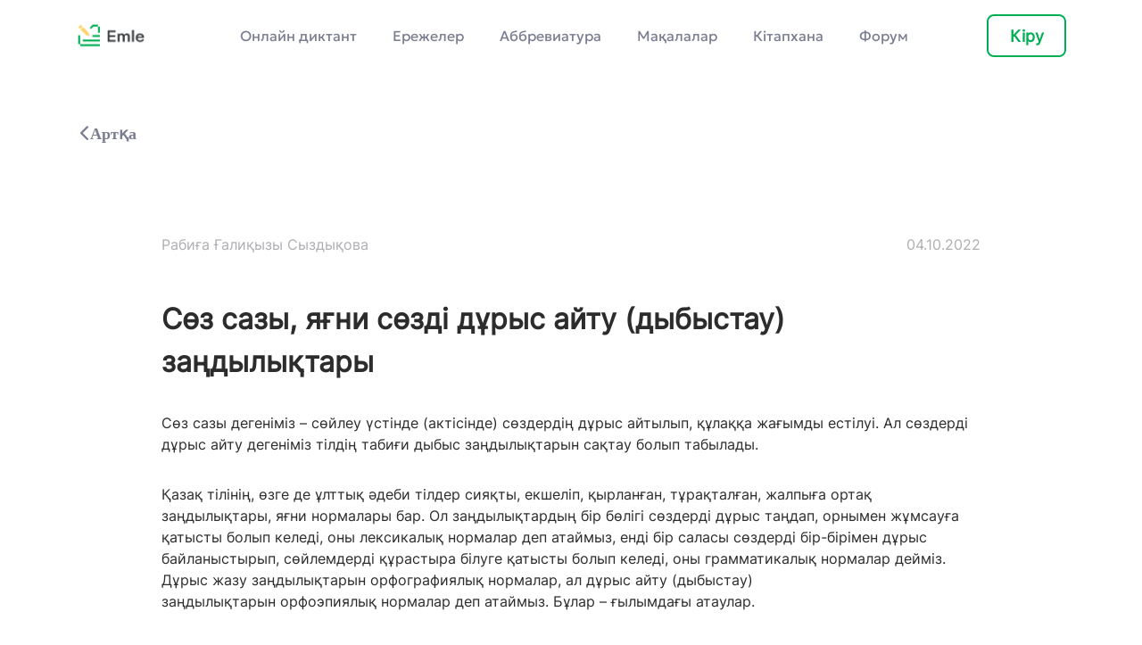

--- FILE ---
content_type: text/html; charset=utf-8
request_url: https://emle.kz/kz/rule?id=2
body_size: 11365
content:
<!DOCTYPE html>
<html lang="kk">
<head>
    <meta content="width=device-width, initial-scale=1, maximum-scale=1, user-scalable=no" name="viewport">
    <meta charset="utf-8">
    <meta http-equiv="X-UA-Compatible" content="IE=edge">
    <link rel="shortcut icon" href="/uploads/images/icon.ico?t=41100" type="image/x-icon">
    <link rel="icon" href="/uploads/images/icon.ico?t=41100" type="image/x-icon">
    <title>Сөз сазы, яғни сөзді дұрыс айту (дыбыстау) заңдылықтары</title>
    <meta name="keywords" content="Emle.kz EmleSite">
    <meta name="description" content="Қазақ тілінің орфографиялық электрондық базасы - Emle.kz">
    <meta name="twitter:card" content="summary">
    <meta name="twitter:title" content="Сөз сазы, яғни сөзді дұрыс айту (дыбыстау) заңдылықтары">
    <meta name="twitter:description" content="Қазақ тілінің орфографиялық электрондық базасы - Emle.kz">
    <meta name="twitter:image" content="/uploads/images/logo-darkLogo.png?t=23179">
    <meta name="twitter:image:src" content="/uploads/images/logo-darkLogo.png?t=23179">
    <meta name="twitter:domain" content="">
    <meta name="twitter:site"@@ content="Қазақ тілінің орфографиялық электрондық базасы">

    <meta property="og:title" content="Сөз сазы, яғни сөзді дұрыс айту (дыбыстау) заңдылықтары">
    <meta property="og:description" content="Қазақ тілінің орфографиялық электрондық базасы - Emle.kz">
    <meta property="og:image:width" content="1200">
    <meta property="og:image:height" content="630">
    <meta property="og:image" content="/uploads/images/logo-darkLogo.png?t=23179">
    <meta property="og:type" content="article">
    <meta property="og:url" content="/kz/rule?id=2">
    <meta property="og:site_name" content="Қазақ тілінің орфографиялық электрондық базасы">

    <link href="/themes/emle/css/all.css" rel="stylesheet">
    <link href="/themes/emle/css/bootstrap.min.css" rel="stylesheet">
    <link href="/themes/emle/css/mdb.min.css" rel="stylesheet">
    <link href="/themes/emle/css/swiper-bundle.min.css" rel="stylesheet" />
    <link href="/themes/emle/css/main.css?v=4naGIzPDjSNIZ_FjicIE9k-h5qaKx5f8pwnCs37Ex90" rel="stylesheet">
</head>
<body class="emle-site">
    
<header>
    <nav class="navbar fixed-top navbar-expand-xl scrolling-navbar align-items-center">
        <div class="container-xl">
            <a class="navbar-brand" href="/kz">
                <img class="logo ml-3 ml-xl-0" src="/uploads/images/logo-darkLogo.png?t=23179"
                    alt="Қазақ тілінің орфографиялық электрондық базасы">
            </a>

            <div class="btn-login navbar-toggler d-flex d-xl-none">
                    <a href="/kz/member/login" class="e-btn outline d-none d-md-inline-block">Кіру</a>
                <button class="navbar-toggler" type="button" data-toggle="collapse"
                    data-target="#navbarSupportedContent">
                    <i class="fa-regular fa-bars"></i>
                    <i class="fa-regular fa-xmark"></i>
                </button>
            </div>

            <div class="collapse navbar-collapse" id="navbarSupportedContent">
                <ul class="navbar-nav mr-auto smooth-scroll">
                    <li class="nav-item">
                        <a class="nav-link "
                            href="/kz/dictation">Онлайн диктант</a>
                    </li>
                    <li class="nav-item">
                        <a class="nav-link "
                            href="/kz/rules">Ережелер</a>
                    </li>
                    <li class="nav-item">
                        <a class="nav-link "
                            href="/kz/abbreviations">Аббревиатура</a>
                    </li>
                    <li class="nav-item">
                        <a class="nav-link "
                            href="/kz/articles">Мақалалар</a>
                    </li>
                    <li class="nav-item">
                        <a class="nav-link "
                            href="/kz/library">Кітапхана</a>
                    </li>
                    <li class="nav-item">
                        <a class="nav-link "
                            href="/kz/forum">Форум</a>
                    </li>
                        <li class="nav-item d-block d-md-none">
                            <a href="/kz/member/signout" class="e-btn outline w-100">Кіру</a>
                        </li>
                </ul>
            </div>

            <div class="btn-login d-none d-xl-block">

                    <a href="/kz/member/login" class="e-btn outline">Кіру</a>
            </div>
        </div>
    </nav>
    <div class="h-navbar"></div>
</header>
        
<main class="page-article-list">
    <div class="ge-article-list bg-image-article-list">
        <div class="container">
            <div class="article-page-back">
                <div class="row">
                    <a href="javascript:;" class="col-12 back"><i class="fa-regular fa-chevron-left">Артқа</i> </a>
                </div>
            </div>
            <div class="row">
                <div class="col-12">
                    <div class="opened-article">
                        <div class="cont">
                            <div class="author-data ">
                                <div>Рабиға Ғалиқызы Сыздықова</div>
                                <div>04.10.2022</div>
                            </div>

                            <a class="title-of-article text-center" href="/kz/rule?id=2">
                                Сөз сазы, яғни сөзді дұрыс айту (дыбыстау) заңдылықтары
                            </a>
                            <div class="hidden-author-data">
                                <div>Рабиға Ғалиқызы Сыздықова</div>
                                <div>04.10.2022</div>
                            </div>
                            <div class="article-text">
                                <p></p><p>Сөз сазы&nbsp;дегеніміз –&nbsp;сөйлеу&nbsp;үстінде (актісінде) сөздердің дұрыс айтылып, құлаққа жағымды естілуі. Ал сөздерді дұрыс айту дегеніміз тілдің табиғи дыбыс заңдылықтарын сақтау болып табылады.</p><p>Қазақ тілінің, өзге де ұлттық әдеби тілдер сияқты, екшеліп, қырланған, тұрақталған, жалпыға ортақ заңдылықтары, яғни нормалары бар. Ол заңдылықтардың бір бөлігі сөздерді дұрыс таңдап, орнымен жұмсауға қатысты болып келеді, оны&nbsp;лексикалық нормалар&nbsp;деп атаймыз, енді бір саласы сөздерді бір-бірімен дұрыс байланыстырып, сөйлемдерді құрастыра білуге қатысты&nbsp;болып&nbsp;келеді, оны&nbsp;грамматикалық&nbsp;нормалар&nbsp;дейміз. Дұрыс жазу заңдылықтарын&nbsp;орфографиялық&nbsp;нормалар,&nbsp;ал&nbsp;дұрыс&nbsp;айту&nbsp;(дыбыстау) заңдылықтарын&nbsp;орфоэпиялық&nbsp;нормалар&nbsp;деп атаймыз.&nbsp;Бұлар – ғылымдағы&nbsp;атаулар.</p><p>Соңғы орфоэпиялық&nbsp;нормалар деп&nbsp;отырғанымыз жоғарыда айтылған&nbsp;“сөз сазы”&nbsp;деген ұғымға қатысты. Бұл нормалардың барлығының&nbsp;да&nbsp;тіл үшін бір-бірінен артық-кемі жоқ, маңызы бірдей. Сауатты, мәдениетті адам үшін дұрыс сөйлеп, қатесіз жазу қандай міндет болса, сөздерді дұрыс айтуы (дыбыстауы) сондай шарт. Бұл нормаларды берік сақтап, іс жүзінде ұстана білу “тіл мәдениеті” деген үлкен бір әлеуметтік мәні бар құбылысқа, талапқа барып тіреледі. Осыдан барып “тіл мәдениеті” дегеннің ішінен&nbsp;“ауызша&nbsp;сөйлеу мәдениеті” деген саланы бөліп әңгіме етуге&nbsp;болады.</p><p>Алдымен,&nbsp;ауызша&nbsp;сөйлеу мәдениеті&nbsp;мен сөйлеу&nbsp;техникасы&nbsp;дегендер бір нәрсе емес екенін&nbsp;ескеру&nbsp;қажет. Сөйлеу техникасы&nbsp;сөйлеушінің, яғни актердің, диктордың, мінбеден сөйлейтін шешеннің, кафедрадан сөйлейтін мұғалімнің&nbsp;өз даусын меңгеруіне&nbsp;байланысты сөз болады.&nbsp;Адамның өз даусын меңгеруі оның тынысына, сөйлеу мүшелерінің қызметіне, интонацияға, сөйлеу шапшаңдығына (темпоритмге), паузаға,&nbsp;дикцияға&nbsp;байланысты болады.&nbsp;Біздің әңгімеміздің өзегі сөйлеу&nbsp;техникасы емес, сөз сазы,&nbsp;яғни сөйлеу мәдениеті.</p><p>Сөйлеу мәдениеті дегеніміз&nbsp;ауызша&nbsp;сөйлеудің жалпы тіл мәдениетіне қойылатын талаптармен қатар, өзіне тән&nbsp;нормаларды&nbsp;сақтауы болып табылады. Бұл нормаларға сөйлеу үстінде сөздерді дұрыс дыбыстау, сөздің сазын келтіріп айту тәртібі жатады.</p><p>Сөздің сазын келтіріп айту әсіресе шаршы топ алдына шыққандарға&nbsp;қойылады. Шаршы&nbsp;топ алдында сөйлеушілердің өзі біркелкі болмайды. Жиналыстарда&nbsp;ойын ауызша&nbsp;білдіретіндер мен жазып алып оқып беретіндер, спектакльдерде ойнайтын актерлар мен табан аузында&nbsp;репортаж&nbsp;жүргізетін журналистер, комментаторлар, дикторлар&nbsp;мен интервью&nbsp;берушілер, әрине, бірдей емес. Бірқатары жазылғанды оқитындар болса, енді бірқатары –&nbsp;табан аузында ауызша&nbsp;сөйлейтіндер. Бірақ барлығы&nbsp;да топ алдында&nbsp;шығатындар болғандықтан, олардың&nbsp;ауызша&nbsp;сөйлеу нормаларын, оның ішінде орфоэпиялық заңдылықтарды сақтаулары қатаң талап етіледі.</p><p>Әдетте&nbsp;актер&nbsp;жазылған пьесаның сөздерін айтады,&nbsp;диктор&nbsp;жазылған материалды оқиды, лекторлар көбінесе жазылған текске қарап сөйлейді.&nbsp;Демек,&nbsp;олар әдеби тілде дайындалған сөзді&nbsp;ауызша&nbsp;айтып жеткізушілер ғана сияқты. Сырт қарағанда, бұларға тіл мәдениеті жөнінен көп салмақ түспейтін тәрізді болып көрінеді. Ал, шындығында, тілге қатысты ең үлкен талаптың бірі осыларға қойылады. Өйткені сөйлеу мәдениетінің бір шарты жазылған&nbsp;материалды немесе&nbsp;айтылмақ ойды дауыс ырғағын дұрыс келтіріп, табиғи түрде оқып&nbsp;немесе айтып беру,&nbsp;яғни&nbsp;сөз&nbsp;сазын келтіріп&nbsp;дыбыстау болса,&nbsp;бұлардан&nbsp;сол&nbsp;талап етіледі.</p><p>Сөздің&nbsp;жеке&nbsp;тұрғандағы дыбысталуы мен сөйлеу үстіндегі айтылуы әрдайым бірдей&nbsp;болып&nbsp;келмейді.&nbsp;Сол&nbsp;сияқты сөздердің жазылған түрі мен оның оқылуы&nbsp;да&nbsp;үнемі бірдей түсе бермейді. Сөйлеу үстінде&nbsp;немесе&nbsp;жазылғанды оқып&nbsp;беру&nbsp;процесінде сөздер бір-бірімен “тіл табысып”, үндесіп, үйлесіп&nbsp;жатады. Сол&nbsp;үйлесімдік үшін сөздердің кейбіреулері бір-екі дыбысын “сындыруға”, өзгертуге, кейде тіпті жоғалтуға дейін барады. Мұндай үйлесімдік – қазақ тілінің ғасырлар бойы қалыптасқан табиғи заңдылықтары.</p><p>Әрбір тілдің өзіне ғана тән дыбысталу ерекшеліктері – сол тілді өзге туыс тілдерден бөлек дербес тіл етіп тұратын белгілердің бірі. Ол ерекшеліктер сақталмаса, сол тілдің табиғатына нұқсан келді&nbsp;деген сөз. Мысалы,&nbsp;алдыңғы сөз&nbsp;а,&nbsp;е,ы,&nbsp;і&nbsp;сияқты&nbsp;дауысты&nbsp;дыбыстарға аяқталып тұрса&nbsp;немесе&nbsp;р,&nbsp;л, з, й,&nbsp;үнді&nbsp;у&nbsp;(тау, бау&nbsp;деген сөздердегі)&nbsp;дыбыстарына&nbsp;аяқталған&nbsp;болса,&nbsp;дауыс ырғағы жағынан сол&nbsp;сөзбен&nbsp;тұтасып айтылатын келесі сөздің басқы&nbsp;қ,&nbsp;к&nbsp;дыбыстары&nbsp;ұяңдап,&nbsp;ғ,&nbsp;г&nbsp;дыбыстарына&nbsp;алмасады.&nbsp;Мысалы,&nbsp;бала&nbsp;кезде,&nbsp;келе алды, күні&nbsp;кеше,&nbsp;кез&nbsp;келген,&nbsp;бұл күндері,&nbsp;қол&nbsp;қойды,&nbsp;қаз-қатар, ай&nbsp;қабақ&nbsp;деп жазылған сөздер&nbsp;балагезде, келеғалды, күнүгеше, кезгелген, бұлгүндөрі, қолғойдұ, қазғатар, айғабақ&nbsp;болып айтылуға тиіс.</p><p>Біріккен сөздердің ішінде де аралық&nbsp;дыбыстары&nbsp;жоғарыдағы көрсетілген түрде келгендері осылайша “сындырылып”, яғни&nbsp;қ,&nbsp;к&nbsp;дыбыстары&nbsp;ұяңдап&nbsp;айтылады.&nbsp;Сондықтан&nbsp;Меңдіқыз, Талдықорған, Жезқазған, Жаңақорған, өнеркәсіп, бірқатар, қылқалам&nbsp;түрінде&nbsp;жазылатын&nbsp;біріккен&nbsp;сөздер&nbsp;Меңдіғыз, Талдығорған, Жезғазған, Жаңағорған, өнөргәсіп, бірғатар,қылғалам&nbsp;болып айтылуы керек.</p><p>Сөздер&nbsp;аралығындағы бұл&nbsp;дыбыстар&nbsp;керісінше орналасқан жағдайда&nbsp;да,&nbsp;яғни алғашқы сөз&nbsp;қ,&nbsp;к,&nbsp;п&nbsp;дыбыстарына&nbsp;аяқталып, бір ырғақпен&nbsp;айтылатын&nbsp;келесі&nbsp;сөз дауысты&nbsp;дыбыстардан басталса, бұл дауыстылар алдыңғы қатаң дыбыстарды “сындырып”, жұмсартады, яғни ұяндатып жібереді.&nbsp;Мысалы,&nbsp;шекара, көк ала, көкөніс, қарап отыр, сатып алдым&nbsp;сияқты&nbsp;сөздер&nbsp;шегара, көгала, көгөнүс, қаработұр, сатыбалдым&nbsp;болып айтылуы –&nbsp;заңдылық.</p><p>Мектепте қазақ тілі бағдарламасының&nbsp;фонетика, грамматика&nbsp;салаларынан “қазақ тілінің үндестік заңдары” деген тақырып өтіледі. Тіл білімінде “үндестік заңы” дегеннің баламасы ретінде “сингармонизм” деген&nbsp;термин&nbsp;қолданылады. Әдетте&nbsp;дауысты&nbsp;дыбыстың жуан-жіңішкелігі жағынан қосымшаларды өзіне үйлестіруін&nbsp;“сингармонизм” деп&nbsp;атап келдік. Ал, шындығында,&nbsp;сингармонизм&nbsp;тек дауыстылардың үндесуі емес, сөзді құрап тұрған барлық дыбыстардың біркелкі&nbsp;не&nbsp;жуан,&nbsp;не&nbsp;жіңішке болып үндесуі екенін соңғы кездердегі зерттеулер&nbsp;баса&nbsp;айтады. Оның үстіне бұл үндестік қазақтың төл сөздеріне және ертеректе енген кірме сөздерге, олардың бір&nbsp;буынды&nbsp;түрлеріне де, көп буындыларына&nbsp;да&nbsp;тән екендігі көрсетіледі, яғни сөздің қалай таңбаланғанына қарамастан, ішінде жуан-жіңішке дауысты дыбыс әріптері жазылғанмен, тұтасымен&nbsp;не жуан, не&nbsp;жіңішке дыбысталуы тиіс деп танылуы қажет.&nbsp;Мысалы,&nbsp;кітап, күмән, кінә&nbsp;деп жазылған сөздердегі дыбыстар&nbsp;кітәп, күмән, кінә&nbsp;түрінде үндессе,&nbsp;<i>біраз,</i>бірақ, қауіп, қазір&nbsp;сияқты сөздер тұтасымен&nbsp;жуан айтылып, олардағы дыбыстар&nbsp;быраз, бырақ, қауып, қазыр&nbsp;(немесе&nbsp;кәзір)&nbsp;болып үндеседі.</p><p>Міне, осы сияқты&nbsp;сингармонизм&nbsp;заңы жазудың ыңғайымен, яғни бір сөз ішінде&nbsp;жуан да,&nbsp;жіңішке де дауыстылардың жазылғанына қарай, өзінің табиғи түрде айтылуын бұзып жіберетін фактісі байқалады. Мұндайда дыбыстау автоматизмінен гөрі, сөзді “ойланып”&nbsp;айту жүзеге асады:&nbsp;қа+зір, бір+аз, бі+рақ.</p><p>Қазақ тіліндегі&nbsp;сөздер&nbsp;сингармониялық тембріне қарай жалпы&nbsp;төрт&nbsp;түрде үндеседі:&nbsp;олар&nbsp;жуан, жіңішке, еріндік, езулік. Жоғарыда көрсеткеніміз – жуан-жіңішкелікке қарай үндесу, ал еріндік-езулік дыбыстардың бір-біріне ықпалына қарай&nbsp;болатын гармония&nbsp;ерін үндестігі&nbsp;деп&nbsp;аталады.&nbsp;Сөз басында немесе&nbsp;сөздің бірінші&nbsp;буынында келген&nbsp;о, о,&nbsp;ұ, ү&nbsp;еріндік дауыстылары сол сөздің ішіндегі өзінен кейінгі буындарда жазылған&nbsp;ы, і, е&nbsp;дауыстыларын өздеріне үндес етіп айтқызады.&nbsp;Мысалы:&nbsp;күмүс&nbsp;(жазылуы:&nbsp;күміс), құлұн&nbsp;(жазылуы:&nbsp;құлын), үйрөнүу&nbsp;(жазылуы:&nbsp;үйрену).Үндесудің бұл түрі де жазудың әсерімен бұзылып, еріндік, езулік&nbsp;дауысты дыбыстар аралас айтылатын&nbsp;фактілері&nbsp;бар.&nbsp;Айталық,&nbsp;құрұқ, күлүмгөз, өлөң, өнөр, өсүм&nbsp;деп дыбысталуға тиісті сөздерді&nbsp;құрық, күлімкөз, өлэң&nbsp;немесе&nbsp;өлең, өнэр, өнер, өсім&nbsp;деп&nbsp;айту жиі кездеседі.</p><p>Тек&nbsp;үндестік заңдары&nbsp;бойынша емес, қазақ&nbsp;тілінің&nbsp;орфоэпиялық&nbsp;заңдылықтары өзге сәттерде&nbsp;де&nbsp;орын алады.&nbsp;Мысалы,&nbsp;бір әуенмен (ырғақпен)&nbsp;айтылатын&nbsp;екі сөздің арасындағы (алдыңғы сөздің соңғы&nbsp;дыбысы мен&nbsp;келесі сөздің&nbsp;басқа дыбысы)&nbsp;дауыстылардың бірі “жұтылып” кетеді, дәлірек айтсақ, соңғысы алдыңғысын “жұтып” қояды.&nbsp;Мысалы,&nbsp;Сары арқа&nbsp;деген&nbsp;екі&nbsp;сөз&nbsp;бір әуенмен, яғни қосылып айтылуға тиіс, сондықтан оның дұрыс дыбысталуы –&nbsp;сарарқа.&nbsp;Сол сияқты&nbsp;келе&nbsp;алмады&nbsp;деген күрделі етістік&nbsp;те&nbsp;бір әуенмен&nbsp;айтылатын&nbsp;сөздерден тұрады, оның&nbsp;да&nbsp;орфоэпиялық суреті –&nbsp;келалмады&nbsp;болу&nbsp;керек. Бұлардың екеуінде де алдыңғы сөздің соңғы дауыстысы “түсіп қалып”, аралық тұста соңғы сөздің алғашқы дауыстысымен екі сөз қосылып&nbsp;айтылады.</p><p>Сөздердің жазылған түрі (графема) мен дыбысталу (айтылу)сазы&nbsp;бірдей&nbsp;бола&nbsp;бермейтіндігі&nbsp;и әрпімен&nbsp;келген&nbsp;сөздерде&nbsp;де көзге&nbsp;түседі. Анығында, бұл бір таңбамен&nbsp;ый, ій&nbsp;деген дыбыстар&nbsp;қосындысы (тіркесі) таңбаланады:&nbsp;сипат –&nbsp;айтылуда:&nbsp;сыйпат, сиыр –&nbsp;айтылуда:&nbsp;сыйыр, шикі&nbsp;–&nbsp;айтылуда:&nbsp;шійкі, ақ тиін&nbsp;–&nbsp;айтылуда:&nbsp;ақ тійін.&nbsp;Жеке&nbsp;айтқанда&nbsp;итаңбасын жіңішке дыбыстаймыз. Екі-үш (көп) буынды сөздерде&nbsp;келген&nbsp;(жазылған)&nbsp;и&nbsp;әрпін жуан&nbsp;не&nbsp;жіңішке&nbsp;дыбыстау&nbsp;оңай, ол сол сөздегі өзге дауыстылардың ыңғайымен&nbsp;айтылады. Мысалы,&nbsp;<i>бір&nbsp;</i>тиын(ақша)&nbsp;дегенде,&nbsp;и-ді сөз ішіндегі&nbsp;ы-ға қарай жуан айтамыз:&nbsp;тыйын, ақ тиін&nbsp;дегенде&nbsp;келесі буындағы&nbsp;і&nbsp;жіңішке&nbsp;дауыстыға&nbsp;қарай&nbsp;ій&nbsp;етіп айтамыз:&nbsp;тійін.&nbsp;Ал бір&nbsp;буынды&nbsp;сөздерде жазылған&nbsp;и&nbsp;әрпін айтуда қиындық тууы мүмкін.&nbsp;Мысалы,&nbsp;ми&nbsp;деп жазылған сөз&nbsp;мый&nbsp;ма әлде&nbsp;мій&nbsp;ме? Мұндайда осы сөзге іштей қосымша жалғап көріп,&nbsp;егер ол&nbsp;жуан жалғанса (мыйы+ма<i>&nbsp;қонбайды,&nbsp;</i>мый+ы<i>&nbsp;жоқ</i>&nbsp;дегендер сияқты)&nbsp;<i>мый</i>&nbsp;деп айту керек болады.&nbsp;Сондықтан жазылуына&nbsp;қарап,&nbsp;и дыбысының жіңішкелігін еске алып,&nbsp;мій&nbsp;деп айтуға&nbsp;болмайды. Сол&nbsp;сияқты&nbsp;бидай&nbsp;деп жазылған сөздің алғашқы буынын жіңішке&nbsp;(бій),&nbsp;соңғысын&nbsp;жуан&nbsp;(дай)&nbsp;дыбыстау&nbsp;қазақ тілінің дыбыс әуеніне қайшы келеді, бұл сөздегі&nbsp;би&nbsp;буыны&nbsp;таза&nbsp;быйда емес, сондықтан&nbsp;болар,&nbsp;айтылуда&nbsp;бұл&nbsp;сөз&nbsp;көбінесе&nbsp;бұйдай&nbsp;түрінде келеді. Әрине, қазіргі жазуымызда бір әріппен әрі жуан, әрі жіңішке&nbsp;дыбыстар&nbsp;қосындысын таңбалау ұтымды болмай шықты. Әсіресе сөзді буындауда, соған қарай дұрыс тасымалдауда қиындық пайда&nbsp;болып&nbsp;отыр. Қазақ тілінің буындау тәртібі (заңы) бойынша екінші, үшінші буындар еш уақыт&nbsp;дауысты&nbsp;дыбыстан басталмауы&nbsp;керек, тек&nbsp;дауыссыздан&nbsp;немесе&nbsp;үнді (сонор)&nbsp;у, й&nbsp;дыбыстарынан басталуы тиіс:&nbsp;қа-ла-лық (қал-ал-ық емес), та-уық (тау-ық емес), қа-йық (қай-ық емес).&nbsp;Мұны бұдан 80-90 жыл бұрын Ахмет Байтұрсынов жақсы көрсетіп, айтып берген-ді. Ал қазіргі емлеміз&nbsp;бойынша&nbsp;сиыр, қиыр, тиын, тиін, тиіс&nbsp;деген сөздерді қалай буындаймыз? Дұрыс буындалуы:&nbsp;сы-йыр, қы-йыр, ты-йын, ті-йін&nbsp;болуы керек. Ол үшін&nbsp;сыйыр, қыйыр, тыйын, тійін&nbsp;деп жазылуы керек&nbsp;еді.&nbsp;И дыбысының бір&nbsp;буынды&nbsp;сөздерде&nbsp;жуан не&nbsp;жіңішке айтылуының (яғни бұл әріптің&nbsp;ый&nbsp;немесе&nbsp;ій деген дыбыстар&nbsp;қосындысын таңбалауының) сөз мағынасын айыруда үлкен мәні бар. Сол себептен қазіргі емле ережелерімізде ескерту (ауытқу) ретінде&nbsp;тый/ти, сый/си&nbsp;деген сөздерді осы көрсетілген түрінде&nbsp;жазылады деп&nbsp;көрсетіп келеміз. Қалған тұлғалардың бәрінде&nbsp;и&nbsp;әрпі жуан дыбыстың&nbsp;да,&nbsp;жіңішке дыбыстың&nbsp;да&nbsp;таңбасы болып жазылатындықтан, бұл әріппен&nbsp;келген&nbsp;сөздерді дұрыс айтуда ұқыптылық қажет.</p><p>Рәбиға Сыздық. Қазақ тілінің анықтағышы&nbsp;<i>(</i><i>емле, тыныс белгілері, сөз сазы).</i>&nbsp;Астана: Елорда, 2000, - 532 б. ISBN: 9965-06-023-1&nbsp;</p><p></p>

                            </div>
                        </div>
                    </div>
                </div>
            </div>
        </div>
    </div>
</main>
        
<footer class="page-footer footer-tiles  px-3">
    <div class="container mb-4">
        <div class="row mt-2">
            <div class="col-12 col-md-8 col-xl-9">
                <div class="row">
                    <div class="col-md-12 col-xl-6 wow fadeIn footer-title" data-wow-delay="0.3s">
                        <div>
                            <img src="/uploads/images/logo-darkLogo.png?t=23179"
                                 alt="Қазақ тілінің орфографиялық электрондық базасы" />
                        </div>
                        <p>
                            Ш. Шаяхметов атындағы «Тіл-Қазына» ұлттық ғылыми-практикалық орталығы әзірледі
                        </p>
                        <p>
                            <span id="_zero_69508">
    <a href="https://zero.kz/?s=69508" target="_blank">
        <img border="0px" width="88" height="31" alt="ZERO.kz" title="ZERO.kz: Слева место в казахстанском рейтинге,
справа количество казахстанских просмотров в сутки,
количество казахстанских посетителей в сутки,
всех посетителей сейчас на сайте" src="https://c.zero.kz/z.png?u=69508&amp;t=1&amp;cc=c427c8ea20c028&amp;s=633d59c056746&amp;sh=1&amp;slt=4005&amp;sls=633d4a1b48b4f&amp;d=0&amp;wd=1920&amp;hg=1080&amp;cd=24&amp;w=1903&amp;h=652&amp;ln=ru-ru&amp;je=0&amp;cs=UTF-8&amp;ce=1&amp;du=https%3A%2F%2Femle.kz%2Fabbreviation%2Fget%2F%25D0%25AD&amp;rf=https%3A%2F%2Femle.kz%2F%2Fabbreviation%3Fpage%3D2%26&amp;tz=-360&amp;dt=EMLE.KZ&amp;11.117669648189343">
    </a>
</span>
                        </p>
                    </div>
                    <div class="col-md-12 col-xl-6 wow fadeIn" data-wow-delay="0.3s">
                        <div class="row link mb-5">
                            <div class="col-6">
                                <p>
                                    <a href="/kz/dictation"> Онлайн диктант </a>
                                </p>
                            </div>
                            <div class="col-6">
                                <p>
                                    <a href="/kz/articles"> Мақалалар </a>
                                </p>
                            </div>
                            <div class="col-6">
                                <p>
                                    <a href="/kz/rules"> Ережелер </a>
                                </p>
                            </div>
                            <div class="col-6">
                                <p>
                                    <a href="/kz/library"> Кітапхана </a>
                                </p>
                            </div>
                            <div class="col-6">
                                <p>
                                    <a href="/kz/abbreviations"> Аббревиатура </a>
                                </p>
                            </div>
                            <div class="col-6">
                                <p>
                                    <a href="/kz/forum"> Форум </a>
                                </p>
                            </div>
                        </div>
                    </div>
                </div>
            </div>

            <div class="col-12 col-md-4 col-xl-3">
                <div class="row emle-appdown text-md-right text-xl-right">
                    <div class="telegram-boot">
                        <a href="https://t.me/emlekz_bot" target="_blank"><i class="fa-brands fa-telegram"></i> Telegram-бот</a>
                        <img src="/themes/emle/images/qr.png" alt="emlekz_bot">
                    </div>
                </div>
            </div>
        </div>
    </div>
    <div class="footer-copyright py-3">
        <div class="container">
            © 2023
            <a href="https://www.tilqazyna.kz" target="_blank">“Til-Qazyna”</a>
            Барлық құқықтар сақталған.
        </div>
    </div>
</footer>



    <script type="text/javascript" src="/themes/emle/js/jquery-3.4.1.min.js"></script>
    <script type="text/javascript" src="/themes/emle/js/popper.min.js"></script>
    <script type="text/javascript" src="/themes/emle/js/bootstrap.min.js"></script>
    <script type="text/javascript" src="/themes/emle/js/mdb.min.js"></script>
    <script type="text/javascript" src="/themes/emle/js/jquery.simplePagination.js"></script>
    <script type="text/javascript" src="/themes/emle/js/swiper-element-bundle.min.js"></script>
    <script type="text/javascript" src="/themes/emle/js/swiper-bundle.min.js"></script>
    <script type="text/javascript" src="/themes/emle/js/main.js?v=LA8ebsOrIGl3RiTwTAKapcJTprF5FjwBSIgrWX3Eppw"></script>

    
<!-- ZERO.kz -->
<script type="text/javascript">var _zero_kz_ = _zero_kz_ || [];
                _zero_kz_.push(["id", 69508]);
                _zero_kz_.push(["type", 1]);

                (function () {
                    var a = document.getElementsByTagName("script")[0],
                        s = document.createElement("script");
                    s.type = "text/javascript";
                    s.async = true;
                    s.src = (document.location.protocol == "https:" ? "https:" : "https:")
                        + "//c.zero.kz/z.js";
                    a.parentNode.insertBefore(s, a);
                })(); //--></script>
<!-- End ZERO.kz -->
<!-- Yandex.Metrika counter -->
<script type="text/javascript">(function (d, w, c) {
                    (w[c] = w[c] || []).push(function() {
                        try {
                            w.yaCounter39498925 = new Ya.Metrika({
                                id:39498925,
                                clickmap:true,
                                trackLinks:true,
                                accurateTrackBounce:true,
                                webvisor:true
                            });
                        } catch(e) { }
                    });

                    var n = d.getElementsByTagName("script")[0],
                            s = d.createElement("script"),
                            f = function () { n.parentNode.insertBefore(s, n); };
                    s.type = "text/javascript";
                    s.async = true;
                    s.src = "https://mc.yandex.ru/metrika/watch.js";

                    if (w.opera == "[object Opera]") {
                        d.addEventListener("DOMContentLoaded", f, false);
                    } else { f(); }
                })(document, window, "yandex_metrika_callbacks");</script>
<noscript><div><img src="https://mc.yandex.ru/watch/39498925" style="position:absolute; left:-9999px;" alt="" /></div></noscript>
<!-- /Yandex.Metrika counter --></body>
</html>


--- FILE ---
content_type: text/css
request_url: https://emle.kz/themes/emle/css/main.css?v=4naGIzPDjSNIZ_FjicIE9k-h5qaKx5f8pwnCs37Ex90
body_size: 92199
content:
@font-face {
  font-family: "Geologica";
  src: url("../fonts/Geologica.ttf");
}

@font-face {
  font-family: "Inter";
  src: url("../fonts/Inter.ttf");
}

@font-face {
  font-family: "Golos Text";
  src: url("../fonts/GolosText.ttf");
}

@font-face {
  font-family: "Poppins";
  src: url("../fonts/Poppins.ttf");
}

:root {
  --Main: #00af54;
  --Elinkhover: #00af54b3;
  --Grey: #7b7e90;
  --Grey-1: #aeaeb2;
  --Main-Dark: #009c4b;
  --Black-1: #212227;
  --Black-2: #2c2c2c;
  --Grey-2: #c6c7cf;
  --Grey-3: #d1d1d6;
  --Gray-4: #e5e5ea;
  --Grey-6: #f7f7f7;
  --Gray-7: #8e8e93;
  --Yellow: #eab846;
  --Red: #ce3e1e;
  --White: #ffffff;
}

html,
body {
  font-family: Inter;
  text-rendering: optimizeLegibility;
}

html a,
body a {
  color: inherit;
}

.emle-site a:hover,
.emle-site a.active {
  color: var(--Elinkhover) !important;
}

html ul,
body ul {
  list-style: none;
  padding: 0;
}

.emle-site span.keyword {
  background: #f8e7c1 !important;
}

/* e-modal (login, findPwd) - start */
.emle-site .e-modal .container-fiuld {
  height: 100%;
}

.emle-site .e-modal .container-fiuld .row {
  height: 100%;
}

.emle-site .e-modal .modal-container {
  width: 343px;
  border-radius: 16px;
  background: #fff;
  margin-right: 208px;
}

.emle-site .e-modal .modal-container input,
.emle-site .e-modal .modal-container textarea {
  height: 48px;
  line-height: 48px;
  border: none;
}

.emle-site .e-modal .modal-container input:focus,
.emle-site .e-modal .modal-container textarea:focus,
.emle-site .e-modal .modal-container input:focus-visible,
.emle-site .e-modal .modal-container textarea:focus-visible {
  box-shadow: none;
  outline: none;
}

.emle-site .e-modal .modal-container input::placeholder,
.emle-site .e-modal .modal-container textarea::placeholder {
  color: var(--Grey-2, #c7c7cc);
  font-size: 16px;
  font-weight: 400;
}

.emle-site .e-modal .modal-container textarea {
  display: block;
  padding: 8px;
  height: auto;
  width: 100%;
  line-height: 1.5;
  resize: none;
}

.emle-site .e-modal .modal-container .modal-header,
.emle-site .e-modal .modal-container .modal-body,
.emle-site .e-modal .modal-container .modal-footer {
  padding: 0;
}

.emle-site .e-modal .modal-container .modal-header {
  border: none;
  padding-bottom: 24px;
  position: static;
}

.emle-site .e-modal .modal-container .modal-header .img-box {
  padding-bottom: 24px;
}

.emle-site .e-modal .modal-container .modal-header .img-box .mail-success {
  width: 213px;
}

.emle-site .e-modal .modal-container .modal-header .title {
  margin: 0;
  color: var(--Black, #2c2c2c);
  font-size: 24px;
  font-weight: 600;
}

.emle-site .e-modal .modal-container .modal-header .nav-tabs {
  border: none;
}

.emle-site .e-modal .modal-container .modal-header .nav-tabs .nav-link {
  border: none;
  font-size: 20px;
  color: var(--Grey-2, #c7c7cc);
  font-weight: 600;
  padding: 1rem;
}

.emle-site .e-modal .modal-container .modal-header .nav-tabs .nav-link:hover {
  color: var(--Main, #00af54);
}

.emle-site .e-modal .modal-container .modal-header .nav-tabs .nav-link.active {
  color: var(--Main, #00af54);
  border-bottom: 3px solid var(--Main, #00af54);
  transition: none;
}

.emle-site .e-modal .modal-container .modal-body .tab-content {
  padding: 0;
}

.emle-site .e-modal .modal-container .modal-body .submit {
  border-radius: 8px;
  background: var(--Main, #00af54);
  color: var(--White, #fff);
  font-size: 18px;
  font-weight: 600;
  height: 49px;
  line-height: 20px;
  box-shadow: none;
}

.emle-site .e-modal .modal-container .modal-body .submit:hover {
  box-shadow: none;
}

.emle-site .e-modal .modal-container .modal-body .submit:disabled {
  background: #e5f9ef;
  color: #bae9cc;
}

.emle-site .e-modal .modal-container .modal-body .submit.outline {
  background: #fff;
  border: 1.5px solid var(--Main, #00af54);
  color: var(--Main, #00af54);
}

.emle-site
  .e-modal
  .modal-container
  .modal-body
  .emle-login
  .form-group:last-child {
  margin-bottom: 0;
}

.emle-site .e-modal .modal-container .modal-body .emle-login .form-group label {
  color: var(--Black, #2c2c2c);
  font-size: 14px;
  font-weight: 400;
}

.emle-site
  .e-modal
  .modal-container
  .modal-body
  .emle-login
  .form-group
  .input-group,
.page-profile .form-group .input-group {
  position: relative;
  border-radius: 8px;
  overflow: hidden;
  border: 1px solid var(--Grey-4, #e5e5ea);
  transition: all 0.3s;
}

.emle-site
  .e-modal
  .modal-container
  .modal-body
  .emle-login
  .form-group
  .input-group:focus-within,
.page-profile .password-row form .form-group .input-group:focus-within,
.page-profile form .form-group .input-group:focus-within {
  border: 1px solid var(--Main, #00af54) !important;
}

.emle-site
  .e-modal
  .modal-container
  .modal-body
  .emle-login
  .form-group.danger
  .input-group:focus-within,
.page-profile .password-row form .form-group.danger .input-group:focus-within {
  border: 1px solid var(--System-Error, #ff3b30) !important;
}

.emle-site
  .e-modal
  .modal-container
  .modal-body
  .emle-login
  .form-group
  .input-group
  .input-group-append {
  position: absolute;
  right: 10px;
  top: 50%;
  transform: translateY(-50%);
  z-index: 5;
  color: #c7c7cc;
}

.emle-site
  .e-modal
  .modal-container
  .modal-body
  .emle-login
  .form-group
  .form-textd,
.page-profile .password-row form .form-group .form-textd {
  opacity: 0;
}

.emle-site
  .e-modal
  .modal-container
  .modal-body
  .emle-login
  .form-group
  .forgot-password {
  color: var(--Grey, #8e8e93);
  font-size: 14px;
}

.emle-site
  .e-modal
  .modal-container
  .modal-body
  .emle-login
  .form-group.user-agreement {
  color: var(--Grey-1, var(--black, #aeaeb2));
  font-size: 14px;
  font-weight: 400;
  margin-top: 16px;
}

.emle-site
  .e-modal
  .modal-container
  .modal-body
  .emle-login
  .form-group.user-agreement
  a {
  color: var(--Main, var(--black, #00af54));
}

.emle-site
  .e-modal
  .modal-container
  .modal-body
  .emle-login
  .form-group
  label
  .len {
  color: var(--Grey-1, #aeaeb2);
  font-size: 14px;
  font-weight: 400;
}

.emle-site
  .e-modal
  .modal-container
  .modal-body
  .emle-login
  .danger
  .input-group {
  border: 1px solid var(--System-Error, #ff3b30);
}

.emle-site
  .e-modal
  .modal-container
  .modal-body
  .emle-login
  .danger
  .form-textd,
.page-profile .password-row form .form-group.danger .form-textd {
  opacity: 1;
  color: var(--System-Error, #ff3b30);
}

.emle-site .e-modal .bg-img {
  height: calc(100vh - 80px);
  background: linear-gradient(212deg, #f0fdf7 3.83%, #c5f3dc 111.43%);
}

.emle-site .e-modal .bg-img img {
  width: 573px;
}

/* findPwd */
.emle-site .e-modal .find-pwd {
  width: 352px;
}

.emle-site .e-modal .find-pwd .back {
  color: var(--Grey, #8e8e93);
  font-size: 18px;
  font-weight: 600;
  padding: 0 0 40px 0;
}

.emle-site .e-modal .find-pwd .back i {
  font-size: 16px;
}

.emle-site .e-modal .find-pwd .back a:hover {
  color: var(--Elinkhover);
}

.emle-site .e-modal .find-pwd .title {
  font-family: Geologica;
  padding-bottom: 12px;
}

.emle-site .e-modal .find-pwd .form-group {
  font-family: Geologica;
  margin-bottom: 32px;
}

.emle-site .e-modal .find-pwd .e-btn.outline {
  margin-bottom: 16px;
}

/* e-modal (login, findPwd) - end */

/* search - start */
.search {
  column-gap: 1rem;
  height: var(--height, 48px);
}

.search .input-group {
  border-radius: 8px;
  overflow: hidden;
  border: 1px solid transparent;
  transition: border 0.3s;
}

.search .input-group.border {
  border: 1px solid var(--Grey-4, #e6e7eb);
}

.search .input-group:focus-within {
  border: 1px solid var(--Elinkhover) !important;
}

.search input,
.search span {
  border: none;
}

.search input {
  color: var(--Black, #212227);
  font-family: Inter;
}

.search input:hover,
.search input:focus {
  box-shadow: none;
}

.search input::placeholder {
  color: var(--Grey-2, #c6c7cf);
}

.search span {
  background: var(--White, #fff);
  color: #a6a8b5;
  font-size: 1.5rem;
  padding: 0.75rem 0.75rem 0.75rem 1rem;
}

.search span.pointer {
  cursor: pointer !important;
}

.search span .stop {
  color: var(--Yellow, #eab846);
  border-radius: 50%;
  border: 2px solid var(--Yellow, #eab84650);
}

.search .e-btn {
  height: 100%;
  padding: 0 1.875rem !important;
  line-height: normal;
}

/* search - end */

/* header - start */
header .navbar {
  background: var(--White, #fff);
  box-shadow: none;
  /* height: 80px; */
  padding: 0;
}

header .top-nav-collapse {
  -webkit-box-shadow: 0 2px 5px 0 rgba(0, 0, 0, 0.16),
    0 2px 10px 0 rgba(0, 0, 0, 0.12);
  box-shadow: 0 2px 5px 0 rgba(0, 0, 0, 0.16), 0 2px 10px 0 rgba(0, 0, 0, 0.12);
}
header .navbar .navbar-brand {
  padding: 0;
  margin: 0;
  padding-right: 6.625rem;
}

header .navbar .navbar-brand .logo {
  width: 78px;
  margin-left: 0.9375rem;
}

header .navbar .navbar-toggler {
  padding-right: 0.9375rem;
  padding-left: 0;
  line-height: 1.5;
  column-gap: 0.8125rem;
}

header .navbar .navbar-toggler i {
  display: inline-block;
  width: 21px;
}

header .navbar .navbar-toggler .fa-xmark {
  display: none;
}

header .navbar .navbar-toggler[aria-expanded="true"] .fa-bars {
  display: none;
}

header .navbar .navbar-toggler[aria-expanded="true"] .fa-xmark {
  display: inline-block;
}

header .navbar .navbar-nav {
  background-color: #fff;
  padding: 16px 0;
}

header .navbar .navbar-nav .nav-item {
  padding-right: 2.5rem;
}

header .navbar .navbar-nav .nav-item:last-child {
  padding-right: 1rem;
}

header .navbar .navbar-nav .nav-item .nav-link {
  color: var(--Grey, #7b7e90);
  font-family: Geologica;
  font-weight: 500;
  padding: 0;
}

header .navbar .navbar-nav .nav-item .nav-link.active {
  color: var(--Main, #00af54);
}

header .navbar .navbar-nav .nav-item .nav-link.mobile-logout {
  color: var(--Red, #ce3e1e);
}

header .navbar .btn-login {
  padding: 0;
}

header .navbar .btn-login i {
  color: var(--Grey, #7b7e90);
  font-size: 18px;
}

header .navbar .avatar {
  column-gap: 0.8125rem;
}

header .navbar .avatar img {
  width: 2.5rem;
  height: 2.5rem;
  object-fit: cover;
  border-radius: 50%;
}

header .navbar .avatar .fa-chevron-down {
  font-size: 16px;
}

header .navbar .avatar::after {
  content: none;
}

header .navbar .dropdown-menu {
  border-radius: 8px;
  box-shadow: 0px 4px 8px 0px rgba(0, 0, 0, 0.12);
  border: none;
  padding: 0;
}

header .navbar .dropdown-menu .dropdown-item {
  padding: 14px 65px 14px 16px;
  color: var(--Grey, #7b7e90);
  font-weight: 500;
}

header .navbar .dropdown-menu .dropdown-item:hover {
  background-color: transparent;
  color: var(--Main, #00af54) !important;
  box-shadow: none;
  transition: none;
}

header .navbar .dropdown-menu .dropdown-item.logout:hover {
  color: var(--Red, #ce3e1e) !important;
}

header .h-navbar {
  height: 80px;
}

/* header - end */

.emle-site footer.page-footer {
  background-color: #fff;
  padding: 2.5rem 0 1rem;
}

.emle-site footer.page-footer.gray {
  background-color: #f5f5f6;
}

.emle-site footer.page-footer a {
  color: var(--Grey, #7b7e90);
  font-family: Geologica;
  font-size: 1rem;
  font-weight: 500;
}

.emle-site footer.page-footer p {
  color: var(--Grey, #7b7e90);
  font-family: Geologica;
  font-size: 1rem;
  font-weight: 500;
}

.emle-site footer.page-footer .footer-title {
  margin-bottom: 2rem;
}

.emle-site footer.page-footer .footer-title div {
  height: 1.75rem;
  margin-bottom: 1rem;
}

.emle-site footer.page-footer .footer-title div img {
  height: 100%;
}

.emle-site footer.page-footer .link {
  padding-bottom: 1.5rem;
}

.emle-site footer.page-footer .link a:hover {
  color: var(--Elinkhover);
}

.emle-site footer.page-footer .link:last-child {
  padding-bottom: 0;
}

.emle-site footer.page-footer .emle-appdown .telegram-boot {
  width: 217px;
  padding: 20px 20px 24px 20px;
  border-radius: 24px;
  border: 1px solid #b7ebff;
  background: #f8fdff;
  text-align: center;
}

.emle-site footer.page-footer .emle-appdown .telegram-boot a {
  display: block;
  padding: 12px;
  border-radius: 8px;
  border: 1.5px solid #00acf0;
  background-color: transparent;
  outline: none;
  color: #00acf0;
  font-family: Inter;
  font-size: 18px;
  font-style: normal;
  font-weight: 600;
  line-height: normal;
  margin-bottom: 24px;
}

.emle-site footer.page-footer .emle-appdown .telegram-boot a:hover {
  color: #00acf0de !important;
}

.emle-site footer.page-footer .emle-appdown .telegram-boot a i {
  color: #00acf0;
  font-size: 24px;
}

.emle-site footer.page-footer .emle-appdown .telegram-boot img {
  width: 110px;
  height: 110px;
}

.emle-site footer.page-footer .footer-copyright {
  background-color: transparent;
  color: var(--Grey-2, #c6c7cf);
}

.emle-site footer.page-footer .footer-copyright a {
  color: #c6c7cf;
}

.emle-site footer.page-footer .footer-copyright a:hover {
  color: var(--Main, #00af54);
}

.emle-site main p {
  margin: 0;
}

.emle-site main .page-title {
  font-size: 2.5rem !important;
  color: var(--Black, #2c2c2c);
  font-family: Geologica;
  font-weight: 600;
  margin-top: 5rem;
  margin-bottom: 2rem;
}

.emle-site main.home {
  padding: 0 0 80px 0;
}

.emle-site main.home .container-fiuld {
  background-image: url(../images/oiu.png);
  background-size: 9.375rem;
  background-position: -4.6875rem -3.75rem;
  position: relative;
  z-index: 0;
}

.emle-site main.home .container-fiuld::after {
  content: "";
  position: absolute;
  top: 0;
  right: 0;
  left: 0;
  bottom: 0;
  opacity: 0.7;
  background: #fff3d7;
  z-index: -1;
}

.emle-site main.home .container-fiuld::before {
  position: absolute;
  bottom: 0;
  left: 0;
  content: "";
  height: 167px;
  width: 100%;
  background: linear-gradient(180deg, rgba(255, 255, 255, 0) 0%, #fff 100%);
  z-index: 0;
}

.emle-site main.home .content {
  z-index: 99;
  padding: 7.1875rem 0 17.5rem;
}

.emle-site main.home .content .words-len {
  opacity: 1;
  width: fit-content;
  padding: 0.5rem 1rem;
  border-radius: 0.5rem;
  background: var(--White, #fff);
  color: var(--Main, #00af54);
  font-family: Inter;
  font-size: 14px;
  margin-bottom: 1.3125rem;
}

.emle-site main.home .content .title-mask {
  border-radius: 948px;
  background: radial-gradient(
    50% 50% at 50% 50%,
    #fff3d7 0%,
    rgba(255, 243, 215, 0) 100%
  );
}

.emle-site main.home .content .title {
  color: var(--Black, #212227);
  font-family: "Golos Text";
  font-size: 3.125rem;
  font-weight: 900;
  line-height: 120%;
  margin-bottom: 1.8125rem;
}

.emle-site main.home .content .point {
  color: var(--Black, #212227);
  font-family: "Poppins";
  font-size: 18px;
  font-weight: 400;
  margin-bottom: 3.0625rem;
}

.emle-site main.home .card-container {
  /* height: 233px; */
  margin-bottom: -250px;
}

.emle-site main.home .card-list {
  column-gap: 2rem;
  transform: translateY(-167px);
}

.emle-site main.home .card-list .card-item {
  width: 22rem;
  min-height: 400px;
  background: var(--White, #fff);
  padding: 1.25rem;
  border-radius: 24px;
  box-shadow: 0px 4px 10px 0px rgba(0, 175, 84, 0.08);
  position: relative;
  font-family: "Golos Text";
}

.emle-site main.home .card-list .card-item img {
  width: 100%;
}

.emle-site main.home .card-list .card-item h3 {
  color: var(--Black, #212227);
  font-size: 20px;
  font-weight: 600;
  margin: 1rem 0 0 0;
}

.emle-site main.home .card-list .card-item p {
  color: var(--Black, #212227);
  margin: 0.75rem 0 0 0;
}

.emle-site main.home .card-list .card-item a {
  position: absolute;
  bottom: 1.5rem;
  right: 1.25rem;
  color: var(--Main, #00af54);
  font-size: 16px;
  font-weight: 500;
}

.emle-site main.page-forum .forum-list {
  margin-bottom: 0;
  padding: 32px 0 64px;
}

.emle-site #pagination {
  margin-bottom: 120px;
}

.emle-site main.page-forum .forum-list .forum-item {
  padding: 1.5rem 0.9375rem;
  column-gap: 1.5rem;
  position: relative;
}

.emle-site main.page-forum .forum-list .forum-item::after {
  content: "";
  width: calc(100% - 1.875rem);
  height: 1px;
  background-color: var(--Grey-5, #e7eaf0);
  position: absolute;
  top: 0;
  left: 0.9375rem;
}

.emle-site main.page-forum .forum-list .forum-item:last-child::before {
  content: "";
  width: calc(100% - 1.875rem);
  height: 1px;
  background-color: var(--Grey-5, #e7eaf0);
  position: absolute;
  bottom: 0;
  left: 0.9375rem;
}

.emle-site main.page-forum .forum-list .forum-item img {
  width: 3.5rem;
  height: 3.5rem;
  object-fit: cover;
  border-radius: 8px;
  background: #f4f4f4;
}

.emle-site main.page-forum .forum-list .forum-item .text .sub-title {
  color: var(--Black, #2c2c2c);
  font-size: 18px;
  font-weight: 500;
  margin-bottom: 1rem;
}

.emle-site main.page-forum .forum-list .forum-item .post-data {
  color: var(--Grey-1, #aeaeb2);
  font-weight: 500;
}

.emle-site main.page-forum .forum-list .forum-item .post-data .name {
  margin-right: 1.5rem;
}

.emle-site main.page-forum .forum-list .forum-item .post-data .date-time {
  margin-right: 3.5rem;
}

.emle-site main.page-forum .forum-list .forum-item .post-data .date-time .time {
  margin-left: 0.75rem;
}

.emle-site main.page-forum .forum-list .forum-item .post-data .reply {
  color: var(--Grey, #7b7e90);
}

.emle-site main.page-forum .forum-list .forum-item .post-data.mobile {
  margin-top: 1rem;
}

.emle-site main.page-forum-reply {
  padding-bottom: 8.75rem;
}

.emle-site main.page-forum-reply .back {
  display: block;
  color: var(--Grey, #8e8e93);
  font-size: 18px;
  font-weight: 600;
  margin: 2.5625rem 0 2.0625rem;
}

.emle-site main.page-forum-reply .avatar {
  width: 3.5rem;
  height: 3.5rem;
  object-fit: cover;
  border-radius: 8px;
  background: #f4f4f4;
}

.emle-site main.page-forum-reply .question {
  border-radius: 16px;
  border: 1px solid var(--Grey-6, #f7f7f7);
  background: var(--White, #fff);
  box-shadow: 0px 4px 10px 0px rgba(0, 175, 84, 0.08);
  padding: 1.5rem;
  column-gap: 1.5rem;
}

.emle-site main.page-forum-reply .question .frame .name {
  color: var(--Black, #2c2c2c);
  font-size: 18px;
  font-weight: 500;
  margin-right: 24px;
}

.emle-site main.page-forum-reply .question .frame .date-time {
  color: var(--Grey-1, #aeaeb2);
  font-weight: 500;
}

.emle-site main.page-forum-reply .question .frame .date-time .date {
  margin-right: 0.75rem;
}

.emle-site main.page-forum-reply .question .frame .reply {
  margin-top: 12px;
}

.emle-site main.page-forum-reply .question .frame .reply h3 {
  color: var(--Black, #2c2c2c);
  font-size: 20px;
  font-weight: 600;
  line-height: 140%;
  /* 28px */
  width: 60%;
}

.emle-site main.page-forum-reply .question .mobile-reply .border,
.emle-site main.page-forum-reply .question .reply .border {
  border: 1px solid var(--Grey-4, #e6e7eb) !important;
  border-radius: 8px;
  overflow: hidden;
  height: 48px;
}

.emle-site main.page-forum-reply .question .mobile-reply .border:focus,
.emle-site main.page-forum-reply .question .reply .border:focus {
  border-color: var(--Main) !important;
}

.emle-site main.page-forum-reply .question .mobile-reply textarea.border {
  width: 100%;
  height: 144px;
  resize: none;
  outline: none;
  padding: 13px 16px;
}

.emle-site main.page-forum-reply .answer .answer-len {
  padding: 1.5rem 0 1rem;
  color: var(--Grey-2, #c6c7cf);
  font-size: 20px;
  font-weight: 500;
}

.emle-site main.page-forum-reply .answer .answer-item {
  column-gap: 1.5rem;
  width: 100%;
  padding: 1.5rem 0.9375rem;
  position: relative;
}

.emle-site main.page-forum-reply .answer .answer-item::after {
  content: "";
  width: calc(100% - 1.875rem);
  height: 1px;
  background-color: var(--Grey-5, #e7eaf0);
  position: absolute;
  top: 0;
  left: 0.9375rem;
}

.emle-site main.page-forum-reply .answer .answer-item:last-child::before {
  content: "";
  width: calc(100% - 1.875rem);
  height: 1px;
  background-color: var(--Grey-5, #e7eaf0);
  position: absolute;
  bottom: 0;
  left: 0.9375rem;
}

.emle-site main.page-forum-reply .answer .frame p {
  color: var(--Black, #2c2c2c);
  font-family: Inter;
  font-size: 18px;
  font-weight: 500;
  padding: 0;
}

.emle-site main.page-forum-reply .answer .frame p.data {
  color: var(--Grey-1, #aeaeb2);
  font-size: 16px;
  font-weight: 500;
  padding: 0.5rem 0 1rem;
}

.emle-site main.page-forum-reply .answer .frame p.text {
  font-weight: 400;
}

.emle-site main.page-dictant {
  padding-bottom: 10rem;
}

.emle-site main.page-dictant > .container > p {
  color: var(--Black, #2c2c2c);
  font-size: 1rem;
  line-height: 1.5rem;
}

.emle-site main.page-dictant .card-title {
  color: var(--Grey-1, #a6a8b5);
  font-size: 1rem;
  font-weight: 500;
  margin: 1rem 0;
}

.emle-site main.page-dictant .card-title + .row {
  row-gap: 1.5rem;
}

.emle-site main.page-dictant .card {
  box-shadow: none;
}

.emle-site main.page-dictant .card .card-body {
  height: 7.4375rem;
  border-radius: 0.5rem;
  border: 1px solid var(--Grey-5, #e7eaf0);
  font-size: 1.125rem;
  color: var(--Black, #212227);
  font-weight: 500;
}

.emle-site main.page-dictant .card .card-body .dict-title {
  color: var(--Black, #212227);
  font-size: 1.125rem;
  font-weight: 500;
}

.emle-site main.page-dictant .card .card-body p {
  font-size: 1rem;
  font-weight: 500;
}

.emle-site main.page-dictant .card .card-body p.success {
  color: var(--Main, #00af54);
}

.emle-site main.page-dictant .card .card-body p.warning {
  color: var(--Yellow, #eab846);
}

.emle-site main.page-dictant .card .card-body p.danger {
  color: var(--Red, #ce3e1e);
}

.emle-site .e-btn {
  border-radius: 0.5rem;
  background: var(--Main, #00af54);
  color: var(--White, #fff);
  padding: 0.75rem 1.5rem;
  outline: none;
  border: none;
  font-family: Inter;
  font-size: 1.125rem;
  font-weight: 600;
  transition: all 0.3s;
  line-height: 1;
}

.emle-site .e-btn:hover {
  background: var(--main-dark, #009c4b);
}

.emle-site .e-btn:active {
  background: #007538;
}

.emle-site .e-btn:disabled {
  background: #e5f9ef;
  color: #bae9cc;
}

.emle-site .e-btn.outline {
  border: 1.5px solid var(--Main, #00af54);
  color: var(--Main, #00af54);
  background: #fff;
}

.emle-site .e-btn.outline:hover {
  background: #e5f9ef;
}

.emle-site .pagination {
  column-gap: 0.25rem;
}

.emle-site .pagination * {
  margin: 0;
  padding: 0;
}

.emle-site .pagination .page-item {
  width: 2rem;
  height: 2rem;
}

.emle-site .pagination .page-item .page-link {
  width: 100%;
  height: 100%;
  font-size: 1rem;
  border-radius: 0.5rem;
  text-align: center;
  line-height: 2rem;
}

.emle-site .pagination .page-item .page-link i {
  color: var(--Grey);
}

.emle-site .pagination .page-item.active .page-link {
  box-shadow: none;
  background-color: var(--Main, #00af54);
}

.emle-site .pagination .page-item.edisabled .page-link {
  background-color: var(--Grey-1);
}

.emle-site .emle-modal .modal-dialog {
  max-width: max-content;
}

.emle-site .emle-modal .modal-dialog .modal-content {
  width: 430px;
  padding: 32px 40px 48px;
  position: relative;
  border-radius: 16px;
  background: #fff;
}

.emle-site .emle-modal .modal-dialog .modal-content input,
.emle-site .emle-modal .modal-dialog .modal-content textarea {
  border-radius: 8px;
  border: 1px solid var(--Grey-4, #e5e5ea);
  height: 48px;
  line-height: 48px;
}

.emle-site .emle-modal .modal-dialog .modal-content input:focus,
.emle-site .emle-modal .modal-dialog .modal-content textarea:focus,
.emle-site .emle-modal .modal-dialog .modal-content input:focus-visible,
.emle-site .emle-modal .modal-dialog .modal-content textarea:focus-visible {
  box-shadow: none;
  outline: none;
  border: 1px solid var(--Main, #00af54);
}

.emle-site .emle-modal .modal-dialog .modal-content input::placeholder,
.emle-site .emle-modal .modal-dialog .modal-content textarea::placeholder {
  color: var(--Grey-2, #c7c7cc);
  font-size: 16px;
  font-weight: 400;
}

.emle-site .emle-modal .modal-dialog .modal-content textarea {
  display: block;
  padding: 8px;
  height: auto;
  width: 100%;
  line-height: 1.5;
  resize: none;
}

.emle-site .emle-modal .modal-dialog .modal-content .modal-header,
.emle-site .emle-modal .modal-dialog .modal-content .modal-body,
.emle-site .emle-modal .modal-dialog .modal-content .modal-footer {
  padding: 0;
}

.emle-site .emle-modal .modal-dialog .modal-content .modal-header {
  border: none;
  padding-bottom: 24px;
  position: static;
}

.emle-site .emle-modal .modal-dialog .modal-content .modal-header .img-box {
  padding-bottom: 24px;
}

.emle-site
  .emle-modal
  .modal-dialog
  .modal-content
  .modal-header
  .img-box
  .mail-success {
  width: 213px;
}

.emle-site .emle-modal .modal-dialog .modal-content .modal-header .title {
  margin: 0;
  color: var(--Black, #2c2c2c);
  font-size: 24px;
  font-weight: 600;
}

.emle-site .emle-modal .modal-dialog .modal-content .modal-header .btn-close {
  background-color: #fff;
  color: #8e8e93;
  position: absolute;
  right: -36px;
  top: 0;
  margin: 0;
  padding: 4px;
  opacity: 1;
  width: 28px;
  height: 28px;
  font-size: 18px;
  border-radius: 8px;
}

.emle-site .emle-modal .modal-dialog .modal-content .modal-header .nav-tabs {
  border: none;
}

.emle-site
  .emle-modal
  .modal-dialog
  .modal-content
  .modal-header
  .nav-tabs
  .nav-link {
  border: none;
  font-size: 20px;
  color: var(--Grey-2, #c7c7cc);
  font-weight: 600;
}

.emle-site
  .emle-modal
  .modal-dialog
  .modal-content
  .modal-header
  .nav-tabs
  .nav-link:hover {
  color: var(--Main, #00af54);
}

.emle-site
  .emle-modal
  .modal-dialog
  .modal-content
  .modal-header
  .nav-tabs
  .nav-link.active {
  color: var(--Main, #00af54);
  border-bottom: 3px solid var(--Main, #00af54);
  transition: none;
}

.emle-site .emle-modal .modal-dialog .modal-content .modal-body .tab-content {
  padding: 0;
}

.emle-site .emle-modal .modal-dialog .modal-content .modal-body .submit {
  border-radius: 8px;
  background: var(--Main, #00af54);
  color: var(--White, #fff) !important;
  font-size: 18px;
  font-weight: 600;
  height: 49px;
  line-height: 20px;
  box-shadow: none;
}

.emle-site .emle-modal .modal-dialog .modal-content .modal-body .submit:hover {
  background: var(--main-dark, #009c4b);
  box-shadow: none;
}

.emle-site .emle-modal .modal-dialog .modal-content .modal-body .submit:active {
  background: #007538;
}

.emle-site
  .emle-modal
  .modal-dialog
  .modal-content
  .modal-body
  .submit:disabled {
  background: #e5f9ef;
  color: #bae9cc;
}

.emle-site
  .emle-modal
  .modal-dialog
  .modal-content
  .modal-body
  .submit.outline {
  background: #fff;
  border: 1.5px solid var(--Main, #00af54);
  color: var(--Main, #00af54) !important;
}

.emle-site
  .emle-modal
  .modal-dialog
  .modal-content
  .modal-body
  .emle-login
  .form-group:last-child {
  margin-bottom: 0;
}

.emle-site
  .emle-modal
  .modal-dialog
  .modal-content
  .modal-body
  .emle-login
  .form-group
  label {
  color: var(--Black, #2c2c2c);
  font-size: 14px;
  font-weight: 400;
}

.emle-site
  .emle-modal
  .modal-dialog
  .modal-content
  .modal-body
  .emle-login
  .form-group
  .input-group {
  position: relative;
}

.emle-site
  .emle-modal
  .modal-dialog
  .modal-content
  .modal-body
  .emle-login
  .form-group
  .input-group
  .input-group-append {
  position: absolute;
  right: 10px;
  top: 50%;
  transform: translateY(-50%);
  z-index: 5;
  color: #c7c7cc;
}

.emle-site
  .emle-modal
  .modal-dialog
  .modal-content
  .modal-body
  .emle-login
  .form-group
  .form-textd {
  opacity: 0;
}

.emle-site
  .emle-modal
  .modal-dialog
  .modal-content
  .modal-body
  .emle-login
  .form-group
  .forgot-password {
  color: var(--Grey, #8e8e93);
  font-size: 14px;
}

.emle-site
  .emle-modal
  .modal-dialog
  .modal-content
  .modal-body
  .emle-login
  .form-group.user-agreement {
  color: var(--Grey-1, var(--black, #aeaeb2));
  font-size: 14px;
  font-weight: 400;
  margin-top: 16px;
}

.emle-site
  .emle-modal
  .modal-dialog
  .modal-content
  .modal-body
  .emle-login
  .form-group.user-agreement
  a {
  color: var(--Main, var(--black, #00af54));
}

.emle-site
  .emle-modal
  .modal-dialog
  .modal-content
  .modal-body
  .emle-login
  .form-group
  label
  .len {
  color: var(--Grey-1, #aeaeb2);
  font-size: 14px;
  font-weight: 400;
}

.emle-site
  .emle-modal
  .modal-dialog
  .modal-content
  .modal-body
  .emle-login
  .err
  input {
  border: 1px solid var(--System-Error, #ff3b30);
}

.emle-site
  .emle-modal
  .modal-dialog
  .modal-content
  .modal-body
  .emle-login
  .err
  .form-textd {
  opacity: 1;
  color: var(--System-Error, #ff3b30);
}

.emle-site .emle-modal#modalAnswer .quest {
  color: var(--Black, #2c2c2c);
  font-size: 14px;
  font-weight: 400;
  padding-bottom: 8px;
}

.emle-site .emle-modal#modalAnswer .question {
  color: var(--Black, #2c2c2c);
  font-size: 18px;
  font-weight: 600;
}

.emle-site .emle-modal#modalForgotPassword .prompt {
  margin: 0;
  padding-top: 10px;
  color: var(--Black, #212227);
  font-size: 16px;
  font-weight: 400;
}

.emle-site .emle-modal#custom-modal .modal-content,
.emle-site .emle-modal#modalQuestio .modal-content,
.emle-site .emle-modal#modalAnswer .modal-content,
.emle-site .emle-modal#modalForgotPassword .modal-content,
.emle-site .emle-modal#modalSuccessfullySent .modal-content {
  width: 572px;
}

/* library - start */

.emle-site .page-library {
  padding-bottom: 10rem;
}

.emle-site .page-library #pagination,
.emle-site .page-library .pagination {
  margin: 0 !important;
}

.emle-site .page-library #pagination {
  margin-top: 88px !important;
}

.emle-site .page-library .emain-section {
  margin-top: 2.5rem;
}

.emle-site .page-library .tag-btns a {
  color: var(--Grey-3);
  border: 1px solid var(--Gray-4);
  font-family: Geologica;
  border-radius: 1rem;
  box-shadow: none;
  font-size: 1rem;
  font-weight: 600;
  padding: 0.5rem 1.5rem;
  line-height: 1;
  display: inline-block;
}

.emle-site .page-library .tag-btns swiper-slide {
  width: auto !important;
}

.emle-site .page-library .tag-btns a:hover {
  color: var(--Main, #00af54);
  border-color: var(--Main, #00af54);
}

.emle-site .page-library .tag-btns a.active {
  color: var(--Main, #00af54);
  border-color: var(--Main, #00af54);
}

.emle-site .page-library .emain-section > .row {
  row-gap: 3rem;
}

.emle-site .page-library .emain-section .link-container .card {
  box-shadow: none;
}

.emle-site .page-library .emain-section .link-container .card .img-fluid {
  border-radius: 8px;
  width: 16rem;
  height: 20.125rem;
  border: 1px solid #e7eaef;
  overflow: auto;
  position: relative;
}

.emle-site .page-library .emain-section .link-container .card .img-fluid img {
  width: 100%;
  height: 100%;
}

.emle-site .page-library .emain-section .link-container .card-title {
  color: var(--Black-2);
  font-size: 1.25rem;
  font-weight: 600;
}

.emle-site .page-library .emain-section .link-container .card-body {
  padding: 0;
  padding-left: 2rem;
  font-family: Geologica;
  line-height: normal;
}

.emle-site .page-library .emain-section .link-container .download-link {
  color: var(--Yellow, #eab846);
  font-size: 1rem;
  font-weight: 600;
  font-family: Inter;
}

.emle-site .page-library .emain-section .ecard-description {
  color: var(--Gray-7);
  font-size: 1rem;
}

.emle-site .page-library .emain-section .ecard-description p {
  margin: 0;
  margin-top: 0.75rem;
}

.emle-site .page-library .emain-section .ecard-footer {
  color: var(--Main, #00af54);
}

.modal-pdf-viewer .modal-dialog {
  margin: 0 auto;
  top: 50%;
  transform: translateY(-50%) !important;
  height: calc(100vh - 1.5rem);
}

.modal-pdf-viewer .modal-content {
  height: 100%;
  width: 50rem !important;
  border-radius: 0 !important;
  margin: 0 auto;
  padding: 0 !important;
}

.modal-pdf-viewer .modal-header {
  padding: 0 !important;
}

.modal-pdf-viewer iframe {
  height: 100%;
  width: 100%;
  border: none;
}
/* library - end */

/* 404 - start */
.emle-site main {
  min-height: 6.25rem !important;
}

.emle-site main .page-404 .card {
  box-shadow: none;
  border-radius: 1rem;
  background: #fbfbfb;
}

.emle-site main .page-404 .emle-404-row {
  margin-top: 6.25rem;
  margin-bottom: 0.75rem;
}

.emle-site main .page-404 .emle-404-img img {
  box-shadow: none !important;
  border: none !important;
}

.emle-site main .page-404 .emle-404-h1 {
  color: var(--Black, #212227);
  font-family: Golos Text;
  font-size: 5rem;
  font-style: normal;
  font-weight: 600;
  line-height: 110%;
  margin-bottom: 0 !important;
  /* 88px */
}

.emle-site main .page-404 .emle-404-h4 {
  color: var(--Black, #212227);
  font-family: Golos Text !important;
  font-size: 2rem;
  font-style: normal;
  font-weight: 600;
  line-height: normal;
  padding-bottom: 0.8125rem;
}

.emle-site main .page-404 .emle-404-a {
  border-radius: 8px !important;
  background: var(--Main, #00af54);
  padding: 0.84rem 1.5rem;
  margin-left: 0 !important;
}

.emle-site main .page-404 .emle-404-p {
  color: var(--Black, #212227);
  font-family: Inter;
  font-size: 1rem;
  font-style: normal;
  font-weight: 400;
  line-height: 150%;
  padding-bottom: 2.125rem;
}

/* 404 - end */

/* during-dictant - start */
.emle-site .page-during-dictant {
  padding-bottom: 10rem;
}

.emle-site .page-during-dictant button {
  border: none;
  background-color: transparent;
}

.emle-site .page-during-dictant .previous-btn {
  font-size: 1.125rem;
  font-weight: 600;
  margin-top: 2.5625rem;
  margin-bottom: 3rem;
}

.emle-site .page-during-dictant .previous-btn span {
  color: var(--Grey, #8e8e93);
}

.emle-site .page-during-dictant .title-dict {
  margin-bottom: 1.5rem;
}

.emle-site .page-during-dictant .title-dict h1 {
  color: var(--Black, #2c2c2c);
  font-size: 2rem;
  font-weight: 600;
}

.emle-site .page-during-dictant .text-area {
  margin-bottom: 2.5rem;
}

.emle-site .page-during-dictant .text-area textarea {
  resize: none;
  background-color: var(--White, #fff);
  width: 100%;
  height: 24.5rem;
  border-radius: 1rem;
  border: 1px solid var(--Grey-4, #e6e7eb);
  padding: 1.25rem;
  color: var(--Black, #212227);
  line-height: 1.5rem;
}

.emle-site .page-during-dictant .text-area textarea:disabled {
  background-color: #f9f9f9;
  color: var(--Grey, #7b7e90);
}

.emle-site .page-during-dictant .text-area textarea:focus {
  box-shadow: none;
  border: 1px solid var(--Main, #00af54);
}

.emle-site .page-during-dictant .text-area textarea::placeholder {
  color: var(--Grey-2, #c6c7cf);
  font-size: 1rem;
  font-weight: 400;
  line-height: 1.5rem;
}

.emle-site .page-during-dictant .text-area .audio-player .audio-player-control {
  display: flex;
  justify-content: space-between;
  align-items: center;
  column-gap: 0.75rem;
}

.emle-site .page-during-dictant .text-area .audio-player > .col {
  margin-top: 1rem;
  display: flex;
  align-items: center;
  color: var(--Grey, #7b7e90);
  column-gap: 0.75rem;
}

.emle-site .page-during-dictant .text-area .audio-player .speed i {
  font-size: 1.5rem;
}

.emle-site .page-during-dictant .text-area .audio-player .play-pause-icon {
  width: 4rem;
  height: 4rem;
  display: flex;
  align-items: center;
  justify-content: center;
  border: 1.5px solid var(--Grey, #7b7e90);
  border-radius: 50%;
}

.emle-site .page-during-dictant .text-area .audio-player .play-pause-icon i {
  color: var(--Grey, #7b7e90);
  font-weight: 300;
  font-size: 1.5rem;
}

.emle-site
  .page-during-dictant
  .text-area
  .audio-player
  .play-pause-icon
  .fa-play {
  transform: translateX(9%);
}

.emle-site
  .page-during-dictant
  .text-area
  .audio-player
  .play-pause-icon.playing {
  border-color: var(--Main, #00af54);
}

.emle-site
  .page-during-dictant
  .text-area
  .audio-player
  .play-pause-icon.playing
  i {
  color: var(--Main, #00af54);
}

.emle-site .page-during-dictant .text-area .audio-player .speed-text {
  height: 1.625rem;
  width: 3.6875rem;
  text-align: center;
  color: var(--Grey, #7b7e90);
  font-size: 0.875rem;
  font-weight: 500;
  border-radius: 0.5rem;
  border: 1.5px solid var(--Grey, #7b7e90);
}

.emle-site .page-during-dictant .text-area .audio-player .progress {
  flex: 1;
  height: 2rem;
  border-radius: 0.5rem;
  background: var(--Grey-6, #f7f7f7);
}

.emle-site
  .page-during-dictant
  .text-area
  .audio-player
  .progress
  .progress-bar {
  height: 100%;
  width: 0;
  border-radius: 0.5rem;
  background: #bebfcc;
}

.emle-site .page-during-dictant .text-area .audio-player .start-btn {
  border-radius: 0.5rem;
  background: var(--Main, #00af54);
  color: var(--White, #fff);
  font-size: 1.125rem;
  font-weight: 600;
  text-align: center;
  line-height: 3rem;
  width: 7.625rem;
  height: 3rem;
}

.emle-site .page-during-dictant .text-area.disabled .audio-player i {
  color: var(--Grey-2, #c6c7cf);
}

.emle-site
  .page-during-dictant
  .text-area.disabled
  .audio-player
  .play-pause-icon,
.emle-site .page-during-dictant .text-area.disabled .audio-player .speed-text {
  border: 1.5px solid var(--Grey-2, #c6c7cf);
  color: var(--Grey-2, #c6c7cf);
}

.emle-site .page-during-dictant .text-area.disabled .audio-player .progress {
  background: var(--Grey-6, #f7f7f7);
}

.emle-site
  .page-during-dictant
  .text-area.disabled
  .audio-player
  .progress
  .progress-bar {
  background: #f1f1f1;
}

.emle-site .page-during-dictant .text-area.disabled .audio-player .start-btn {
  background: #e5f9ef;
  color: #bae9cc;
}

.emle-site .page-during-dictant .time-title {
  margin-bottom: 2.5rem;
}

.emle-site .page-during-dictant .time-title * {
  color: var(--Black, #212227);
  font-size: 2.5rem;
  font-weight: 700;
}

.emle-site .page-during-dictant .time-title p {
  color: var(--Black, #2c2c2c);
  font-size: 1.25rem;
  font-weight: 600;
}

.emle-site .page-during-dictant .time-title p:last-child {
  font-size: 2.5rem;
  font-weight: 700;
}

.emle-site .page-during-dictant .time-title p:last-child.playing {
  color: var(--Main, #00af54);
}

.emle-site .page-during-dictant .time-title p:last-child.warning {
  color: var(--Yellow, #eab846);
}

.emle-site .page-during-dictant .time-title p:last-child.danger {
  color: var(--Red, #ce3e1e);
}

.emle-site .page-during-dictant .time-description * {
  color: var(--Black, #212227);
  font-size: 2.5rem;
  font-weight: 700;
}

.emle-site .page-during-dictant .time-description p {
  color: var(--Black, #2c2c2c);
  font-size: 1rem;
  font-weight: 400;
  margin-bottom: 0.75rem;
}

.emle-site .page-during-dictant .time-description p:first-child {
  font-size: 1.25rem;
  font-weight: 600;
}

.emle-site .page-during-dictant .result-section hr {
  background-color: var(--Grey-4, #e6e7eb);
}

.emle-site .page-during-dictant .result-section.show {
  display: flex !important;
}

.emle-site .page-during-dictant .result-section .result-article h3,
.emle-site .page-during-dictant .result-section .result-grade .grade p,
.emle-site .page-during-dictant .result-section .result-grade .wrongs p,
.emle-site .page-during-dictant .result-section .result-grade .grade div {
  color: var(--Black, #2c2c2c);
  font-size: 1.25rem;
  font-weight: 600;
}

.emle-site .page-during-dictant .result-section .result-article p {
  color: var(--Black, #212227);
  font-size: 1rem;
  line-height: 1.5rem;
}

.emle-site
  .page-during-dictant
  .result-section
  .result-article
  p
  span.emle-wrong {
  background-color: #ffdd54;
}

.emle-site
  .page-during-dictant
  .result-section
  .result-article
  p
  span.punctuation-wrong {
  background-color: #ff8680;
}

.emle-site
  .page-during-dictant
  .result-section
  .result-article
  p.paragraph-deleted {
  background-color: #ff8680;
}

.emle-site .page-during-dictant .result-section .result-grade .border {
  border-radius: 1rem;
  border: 1px solid var(--Grey-4, #e6e7eb);
}

.emle-site .page-during-dictant .result-section .result-grade .border > div {
  gap: 2.5rem;
  padding: 2.5rem;
}

.emle-site .page-during-dictant .result-section .result-grade .grade div {
  font-size: 2rem;
}

.emle-site
  .page-during-dictant
  .result-section
  .result-grade
  .wrongs
  .emle
  .col
  .row
  > div,
.emle-site
  .page-during-dictant
  .result-section
  .result-grade
  .wrongs
  .punctuation
  .col
  .row
  > div {
  color: var(--Black, #212227);
  font-size: 22px;
  font-weight: 600;
}

.emle-site .page-during-dictant .result-section .result-grade .wrongs .emle,
.emle-site
  .page-during-dictant
  .result-section
  .result-grade
  .wrongs
  .punctuation {
  color: #000;
  font-size: 1rem;
  font-weight: 500;
}

.emle-site
  .page-during-dictant
  .result-section
  .result-grade
  .wrongs
  .emle
  .circle,
.emle-site
  .page-during-dictant
  .result-section
  .result-grade
  .wrongs
  .punctuation
  .circle {
  width: 1rem;
  height: 1rem;
  border-radius: 50%;
  background-color: #ffdd54;
}

.emle-site
  .page-during-dictant
  .result-section
  .result-grade
  .wrongs
  .punctuation
  .circle {
  background-color: #ff8680;
}

/* during-dictant - end */

.qar-custom-modal {
  width: 300px;
}

.qar-custom-modal .btn-upload,
.qar-custom-modal .btn-upload:not([disabled]):not(.disabled):active {
  box-shadow: none;
}

.qar-custom-modal .close-modal {
  color: var(--Grey, #7b7e90);
  background: var(--white, #fff);
  position: absolute;
  top: 0;
  right: -56px;
  width: 40px;
  height: 40px;
  line-height: 1.2;
  padding: 8px;
  border-radius: 8px;
  outline: none;
  border: none;
  font-size: 18px;
}

.qar-custom-modal .modal-footer {
  border: none;
}

.qar-custom-modal .e-btn {
  font-size: 16px;
  width: 100% !important;
  height: 48px;
  line-height: 48px;
  margin: 0;
  padding: 0;
  margin-top: 24px;
}

.qar-custom-modal label {
  width: 300px;
  height: 300px;
  border-radius: 16px;
  border: 1px dashed var(--Grey-2, #c6c7cf);
  background-color: #fff;
  display: flex;
  flex-direction: column;
  align-items: center;
  justify-content: center;
  padding: 0 27px;
  cursor: pointer;
  margin: 0;
}

.qar-custom-modal .cropper-crop-box {
  border-radius: 50%;
  overflow: hidden;
}

.qar-custom-modal label p {
  text-align: center;
  color: var(--Grey, #7b7e90);
  margin-top: 12px;
}

.qar-custom-modal label a {
  color: var(--main-dark, #009c4b) !important;
}

.qar-custom-modal label i {
  color: #667a8b;
  font-size: 22px;
}

.qar-custom-modal .cropper-img-container {
  min-height: 300px;
}

.qar-custom-modal .cropper-container {
  padding-bottom: 24px;
  overflow: hidden;
  border-radius: 16px;
}

.qar-custom-modal .cropper-bg {
  background-image: none !important;
}

.emle-site .page-profile .tabs-wrapper {
  margin-bottom: 1.5rem;
}

.emle-site .page-profile .tabs-wrapper .nav-tabs {
  border: none;
}

.emle-site .page-profile .tabs-wrapper .nav-tabs swiper-slide {
  width: auto;
}

.emle-site .page-profile .tabs-wrapper .nav-tabs swiper-slide .tabbtn {
  color: var(--Grey-2, #c7c7cc);
  font-size: 20px;
  font-weight: 600;
  display: flex;
  padding: 16px 24px;
  justify-content: center;
  align-items: center;
  border: none;
  transition: none;
  border-bottom: 3px solid transparent;
}

.emle-site .page-profile .tabs-wrapper .nav-tabs swiper-slide .tabbtn.active {
  color: var(--Main, #00af54);
  border-bottom-color: var(--Main, #00af54);
}

.emle-site .page-profile .tabs-wrapper .nav-tabs swiper-slide .tabbtn:hover {
  color: var(--Main, #00af54);
}

.emle-site .page-profile .page-statistics {
  padding-bottom: 10rem;
}

.emle-site .page-profile .page-statistics .conclusion-section .card {
  box-shadow: none;
}

.emle-site .page-profile .page-statistics .conclusion-section .card:last-child {
  padding-bottom: 0;
}

.emle-site .page-profile .page-statistics .conclusion-section .card .border {
  border-radius: 16px;
  border: 1px solid var(--Grey-4, #e6e7eb);
}

.emle-site
  .page-profile
  .page-statistics
  .conclusion-section
  .card
  .border
  .page-statistics-card {
  padding: 1.5rem;
}

.emle-site
  .page-profile
  .page-statistics
  .conclusion-section
  .card
  .border
  .page-statistics-card
  .card-title {
  color: var(--Black, #212227);
  font-size: 1.125rem;
  font-weight: 500;
}

.emle-site
  .page-profile
  .page-statistics
  .conclusion-section
  .card
  .border
  .page-statistics-card
  .card-text {
  color: var(--Black, #212227);
  font-size: 2rem;
  font-weight: 600;
}

.emle-site
  .page-profile
  .page-statistics
  .conclusion-section
  .card
  .border
  .page-statistics-card
  .card-text
  .minute {
  font-size: 1.5rem;
  font-weight: 600;
}

.emle-site .page-profile .page-statistics .conclusion-calendar,
.emle-site .page-profile .page-statistics .conclusion-chart {
  margin-top: 2rem;
}

.emle-site .page-profile .page-statistics .conclusion-chart {
  overflow: hidden;
}

.emle-site .page-profile .page-statistics .conclusion-chart .border {
  padding: 1.5rem;
  border-radius: 16px;
  border: 1px solid var(--Grey-4, #e6e7eb);
  height: 600px;
  width: 100%;
}

.emle-site
  .page-profile
  .page-statistics
  .conclusion-chart
  .border
  .chart-header {
  display: flex;
  justify-content: space-between;
}

.emle-site
  .page-profile
  .page-statistics
  .conclusion-chart
  .border
  .chart-header
  .chart-title {
  color: var(--Black, #212227);
  font-size: 1.125rem;
  font-weight: 500;
}

.emle-site
  .page-profile
  .page-statistics
  .conclusion-chart
  .border
  .chart-header
  .time-interval {
  font-size: 1rem;
}

.emle-site
  .page-profile
  .page-statistics
  .conclusion-chart
  .border
  .chart-header
  .time-interval
  i {
  color: var(--Grey, #7b7e90);
  cursor: pointer;
}

.emle-site
  .page-profile
  .page-statistics
  .conclusion-chart
  .border
  .chart-header
  .time-interval
  i.disabled {
  opacity: 0.3;
}

.emle-site
  .page-profile
  .page-statistics
  .conclusion-chart
  .border
  .chart-header
  .time-interval
  span {
  color: #000;
  text-align: center;
  font-weight: 600;
  width: 120px;
  font-style: normal;
}

.emle-site .page-profile .page-statistics .conclusion-chart .border .chart {
  width: 680px;
  height: 520px;
}

.emle-site .page-profile .page-statistics .conclusion-calendar .border {
  padding: 1.5rem;
  border-radius: 16px;
  border: 1px solid var(--Grey-4, #e6e7eb);
}

.emle-site
  .page-profile
  .page-statistics
  .conclusion-calendar
  .border
  .calendar-title {
  color: var(--Black, #212227);
  font-size: 1.125rem;
  font-weight: 500;
}

.emle-site
  .page-profile
  .page-statistics
  .conclusion-calendar
  .border
  .time-interval {
  width: 100%;
  margin-top: 1.75rem;
  margin-bottom: 2.1875rem;
}

.emle-site
  .page-profile
  .page-statistics
  .conclusion-calendar
  .border
  .time-interval
  i {
  font-size: 14px;
  color: var(--Grey, #7b7e90);
  cursor: pointer;
}

.emle-site
  .page-profile
  .page-statistics
  .conclusion-calendar
  .border
  .time-interval
  .time {
  color: #000;
  font-size: 0.875rem;
  font-weight: 600;
}

.emle-site
  .page-profile
  .page-statistics
  .conclusion-calendar
  .border
  .calendar-body
  table {
  margin: 0 auto;
}

.emle-site
  .page-profile
  .page-statistics
  .conclusion-calendar
  .border
  .calendar-body
  table
  tbody {
  display: flex;
  flex-direction: column;
  row-gap: 0.5rem;
}

.emle-site
  .page-profile
  .page-statistics
  .conclusion-calendar
  .border
  .calendar-body
  table
  tbody
  tr {
  display: flex;
  column-gap: 0.5rem;
  align-items: center;
}

.emle-site
  .page-profile
  .page-statistics
  .conclusion-calendar
  .border
  .calendar-body
  table
  tbody
  tr
  td {
  color: var(--Black, #2c2c2c);
  padding: 0.375rem;
  text-align: center;
  font-size: 14px;
  font-weight: 500;
  width: 2rem;
  height: 2rem;
  border-radius: 8px;
}

.emle-site
  .page-profile
  .page-statistics
  .conclusion-calendar
  .border
  .calendar-body
  table
  tbody
  tr
  td.current {
  border: 1px solid var(--White, #fff);
  background: var(--Main, #00af54);
  color: var(--White, #fff);
}

.emle-site
  .page-profile
  .page-statistics
  .conclusion-calendar
  .border
  .calendar-body
  table
  tbody
  tr
  td.recorded {
  background: var(--Yellow, #eab846);
  color: var(--White, #fff);
}

.emle-site
  .page-profile
  .page-statistics
  .conclusion-calendar
  .border
  .calendar-body
  table
  tbody
  tr
  td.disabled {
  color: var(--Grey-2, #c7c7cc);
}

.emle-site
  .page-profile
  .page-statistics
  .conclusion-calendar
  .border
  .calendar-note {
  margin-top: 1.5rem;
  color: #000;
}

.emle-site
  .page-profile
  .page-statistics
  .conclusion-calendar
  .border
  .calendar-note
  div {
  width: 20px;
  height: 20px;
  border-radius: 4px;
  background: var(--Yellow, #eab846);
  margin-right: 0.5rem;
}

.emle-site .page-profile .page-minedictants {
  padding-bottom: 10rem;
}

.emle-site .page-profile .page-minedictants .dictant-header {
  color: var(--Grey-3, #d1d1d6);
  font-weight: 500;
}

.emle-site .page-profile .page-minedictants .dictant-body {
  font-weight: 500;
  color: var(--Black, #2c2c2c);
  font-size: 18px;
}

.emle-site .page-profile .page-minedictants .dictant-body .dict-row {
  padding-top: 0.5rem;
  padding-bottom: 0.5rem;
}

.emle-site
  .page-profile
  .page-minedictants
  .dictant-body
  .dict-row
  .dictant-name {
  font-size: 18px;
}

.emle-site
  .page-profile
  .page-minedictants
  .dictant-body
  .dict-row
  .dictant-name:hover {
  color: var(--Elinkhover);
}

.emle-site .page-profile .page-minedictants .dictant-body .dict-row .headgray {
  color: var(--Grey-2, #c6c7cf);
}

.emle-site .page-profile .page-minedictants .dictant-body .dict-row .gray {
  color: var(--Grey-1, #a6a8b5);
  font-size: 16px;
}

.emle-site .page-profile .page-minedictants .dictant-body .dict-row .success {
  color: var(--Main, #00af54);
  font-size: 16px;
}

.emle-site .page-profile .page-minedictants .dictant-body .dict-row .warning {
  color: var(--Yellow, #eab846);
  font-size: 16px;
}

.emle-site .page-profile .page-answers .forum-list {
  margin-bottom: 0;
  padding: 2rem 0 0;
}

.emle-site .page-profile .page-answers .forum-list .forum-item {
  padding: 1.5rem 0.9375rem;
  column-gap: 1.5rem;
  position: relative;
}

.emle-site .page-profile .page-answers .forum-list .forum-item::after {
  content: "";
  width: calc(100% - 1.875rem);
  height: 1px;
  background-color: var(--Grey-5, #e7eaf0);
  position: absolute;
  top: 0;
  left: 0.9375rem;
}

.emle-site
  .page-profile
  .page-answers
  .forum-list
  .forum-item:last-child::before {
  content: "";
  width: calc(100% - 1.875rem);
  height: 1px;
  background-color: var(--Grey-5, #e7eaf0);
  position: absolute;
  bottom: 0;
  left: 0.9375rem;
}

.emle-site .page-profile .page-answers .forum-list .forum-item img {
  width: 3.5rem;
  height: 3.5rem;
  object-fit: cover;
  border-radius: 8px;
  background: #f4f4f4;
}

.emle-site
  .page-profile
  .page-answers
  .forum-list
  .forum-item
  .text
  .sub-title {
  color: var(--Black, #2c2c2c);
  font-size: 18px;
  font-weight: 500;
  margin-bottom: 1rem;
}

.emle-site .page-profile .page-answers .forum-list .forum-item .post-data {
  color: var(--Grey-1, #aeaeb2);
  font-weight: 500;
}

.emle-site
  .page-profile
  .page-answers
  .forum-list
  .forum-item
  .post-data
  .name {
  margin-right: 1.5rem;
}

.emle-site
  .page-profile
  .page-answers
  .forum-list
  .forum-item
  .post-data
  .date-time {
  margin-right: 3.5rem;
}

.emle-site
  .page-profile
  .page-answers
  .forum-list
  .forum-item
  .post-data
  .date-time
  .time {
  margin-left: 0.75rem;
}

.emle-site
  .page-profile
  .page-answers
  .forum-list
  .forum-item
  .post-data
  .reply {
  color: var(--Grey, #7b7e90);
}

.emle-site
  .page-profile
  .page-answers
  .forum-list
  .forum-item
  .post-data.mobile {
  margin-top: 1rem;
}

.emle-site main .page-contour .card {
  border-radius: 1rem;
  border: 0.0625rem solid var(--Grey-5, #e7eaf0);
  box-shadow: none;
}

.emle-site main .page-contour .btn {
  margin: 0;
}

.emle-site main .page-contour .form-outline input.edit-bc {
  color: var(--Black, #212227) !important;
  /* Body | Regular */
  font-family: Inter;
  font-size: 1rem;
  font-style: normal;
  font-weight: 400;
  line-height: 150%;
  /* 24px */
  background-color: #fff !important;
  border-radius: 8px;
  border: 0.0625rem solid var(--Grey-4, #e6e7eb) !important;
}

.emle-site main .page-contour .e-contour-emil-pb {
  margin-bottom: 1.9375rem;
}

.emle-site main .page-contour .card-body {
  padding: 2rem;
}

.emle-site main .page-contour .card-body .basic-img img {
  height: 72px;
  width: 72px;
  border-radius: 50%;
}

.emle-site main .page-contour .tabs-wrapper ul .nav-item a {
  color: var(--Grey-2, #c7c7cc) !important;
  font-family: Inter;
  font-size: 1.25rem;
  font-style: normal;
  font-weight: 600;
  line-height: normal;
}

.emle-site
  main
  .page-contour
  .tabs-wrapper
  ul
  .nav-item
  .nav-link.nav-link.active {
  color: var(--Main, #00af54) !important;
  font-family: Inter;
  font-size: 1.25rem;
  font-style: normal;
  font-weight: 600;
  line-height: normal;
  border-bottom: 0.0625rem solid #00af54 !important;
}

.emle-site main .page-contour .contour-h4 {
  color: var(--Black, #212227) !important;
  font-family: Geologica;
  font-size: 2rem;
  font-style: normal;
  font-weight: 600;
  line-height: 120%;
  /* 38.4px */
}

.emle-site main .page-contour .text-center {
  text-align: left !important;
}

.emle-site main .page-contour .btn-outline-success {
  border-radius: 0.5rem;
  border: 0.0938rem solid var(--Main, #00af54) !important;
  display: inline-flex;
  padding: 0.8125rem 0 !important;
  justify-content: center;
  align-items: center;
  gap: 0.625rem;
  box-shadow: none;
  color: var(--Main, #00af54) !important;
  font-family: Inter;
  font-size: 1.125rem;
  font-style: normal;
  font-weight: 600;
  line-height: normal;
}

.emle-site main .page-contour .btn-outline-success-pd {
  border-radius: 0.5rem;
  border: 0.0938rem solid var(--Main, #00af54) !important;
  color: var(--Main, #00af54) !important;
  display: inline-flex;
  padding: 0.8125rem 1.5rem !important;
  justify-content: center;
  align-items: center;
  gap: 0.625rem;
  box-shadow: none;
  font-family: Inter;
  font-size: 1.125rem;
  font-style: normal;
  font-weight: 600;
  line-height: normal;
  background: #f9f9f9 !important;
}

.emle-site main .page-contour .btn-outline-success-pd:hover {
  box-shadow: none;
  color: var(--Main, #00af54) !important;
}

.emle-site main .page-contour .e-contour-a {
  border: none !important;
  padding-left: 0;
  margin-left: 0;
}

.emle-site main .page-contour .e-contour-a:hover {
  box-shadow: none !important;
}

.emle-site main .page-contour .form-outline input {
  color: var(--Grey-1, #a6a8b5) !important;
  /* Body | Regular */
  font-family: Inter;
  font-size: 1rem;
  font-style: normal;
  font-weight: 400;
  line-height: 150%;
  border-radius: 0.5rem;
  border: 0.0625rem solid var(--Grey-6, #f7f7f7) !important;
  background: #f9f9f9 !important;
}

.emle-site main .page-contour .form-control {
  border: none !important;
  background-color: #fff;
}

.emle-site main .page-contour .form-control:disabled {
  background: #f9f9f9 !important;
}

.emle-site main .page-contour .form-outline input::placeholder {
  color: var(--Grey-1, #a6a8b5) !important;
  /* Body | Regular */
  font-family: Inter;
  font-size: 16px;
  font-style: normal;
  font-weight: 400;
  line-height: 150%;
  /* 24px */
}

.emle-site main .page-contour .form-control {
  padding: 0.7rem 1rem;
}

.emle-site main .page-contour .form-control {
  /* Body | Regular */
  font-family: Inter;
  font-size: 1rem;
  font-style: normal;
  font-weight: 400;
  line-height: 150%;
  /* 24px */
}

.emle-site main .page-contour .form-control:focus {
  border: none !important;
  box-shadow: none !important;
}

.emle-site main .page-contour .e-password .e-password-span {
  color: var(--Black, #212227) !important;
  font-family: Inter;
  font-size: 1.25rem;
  font-style: normal;
  font-weight: 600;
  line-height: normal;
}

.emle-site main .page-contour .e-password .form-label {
  color: var(--Black, #2c2c2c) !important;
  text-align: center;
  font-family: Inter;
  font-size: 14px;
  font-style: normal;
  font-weight: 400;
  line-height: normal;
  position: relative;
  border: none !important;
  box-shadow: none !important;
}

.emle-site main .page-contour .e-password .input-group {
  border-radius: 8px;
  border: 1px solid var(--Grey-4, #e5e5ea) !important;
  overflow: hidden;
}

.emle-site main .page-contour .e-password .input-group .fa-eye-slash {
  color: #c7c7cc !important;
}

.emle-site main .page-contour .e-password .input-group input {
  color: var(--Black, #212227);
  /* Body | Regular */
  font-family: Inter;
  font-size: 16px;
  font-style: normal;
  font-weight: 400;
  line-height: 150%;
  /* 24px */
}

.emle-site main .page-contour .e-password .input-group input::placeholder {
  color: #c7c7cc !important;
  font-size: 7px;
  transform: translateY(-1.6px);
  letter-spacing: 2px;
}

/*
.emle-site main .page-contour .e-password .e-password-btn {
    margin-top: -20px;
}*/

.emle-site main .page-contour .e-password .input-group a {
  color: #c7c7cc !important;
}

.emle-site main .page-contour .e-password .input-group a:hover {
  color: #c7c7cc !important;
}

.emle-site main .page-contour .form-control:focus {
  border: none !important;
  box-shadow: none !important;
}

:root {
  font-family: Georgia;
  font-size: medium;
  margin: 0 auto;
  margin: 0;
  padding: 0;
  box-sizing: border-box;
  --Main: #00af54;
  --Elinkhover: #00af54b3;
  --Grey: #7b7e90;
  --Grey-1: #aeaeb2;
  --Main-Dark: #009c4b;
  --Black-1: #212227;
  --Black-2: #2c2c2c;
  --Grey-2: #c6c7cf;
  --Grey-3: #d1d1d6;
  --Gray-4: #e5e5ea;
  --Grey-6: #f7f7f7;
  --Gray-7: #8e8e93;
  --Yellow: #eab846;
  --Red: #ce3e1e;
  --White: #ffffff;
}

.emle-site .page-article {
  padding-bottom: 10rem;
}

.emle-site .page-rule {
  padding-bottom: 136px;
}

.emle-site .page-article-list .bg-image-article-list,
.emle-site .page-punctuation .bg-image-article-list {
  position: relative;
}

.emle-site .page-article-list .bg-image-article-list::before,
.emle-site .page-punctuation .bg-image-article-list::before {
  content: "";
  position: absolute;
  top: 0;
  right: 0;
  bottom: 0;
  left: 0;
  background-image: url(../images/vector.jpg);
  background-repeat: repeat;
  background-size: 7.7rem 7.4rem;
  opacity: 0.25;
}

.emle-site .page-article-list .ge-article-list,
.emle-site .page-punctuation .ge-article-list {
  padding-top: 2.375rem;
  padding-bottom: 7.5rem;
}

.emle-site .page-article-list .opened-article,
.emle-site .page-punctuation .opened-article {
  background-color: #fff;
  min-height: 80vh;
  margin: 1rem auto 2rem auto;
  border-radius: 1.5rem;
  padding: 0;
}

.emle-site .page-article-list .ge-article-list .article-page-back a:hover,
.emle-site .page-article-list .ge-article-list .article-page-back a:hover *,
.emle-site .page-punctuation .ge-article-list .article-page-back a:hover,
.emle-site .page-punctuation .ge-article-list .article-page-back a:hover * {
  color: var(--Elinkhover);
}

.emle-site .page-article-list .ge-article-list .article-page-back i,
.emle-site .page-punctuation .ge-article-list .article-page-back i {
  color: var(--Grey, #8e8e93);
  font-size: 18px;
  font-weight: 600;
}

.emle-site .page-article-list .ge-article-list .article-page-back .back,
.emle-site .page-punctuation .ge-article-list .article-page-back .back {
  margin: 20px 5px;
}

/* .emle-site .page-article-list .ge-article-list .article-page-back .back :hover,
.emle-site .page-article-list .ge-article-list .article-page-back .back i:hover{
  color:#8e8e9375 !important ;
} */
.emle-site .page-article-list .ge-article-list .opened-article .cont,
.emle-site .page-punctuation .ge-article-list .opened-article .cont {
  padding: 2rem 6rem;
}

.emle-site .page-article-list .article-list-body .col,
.emle-site .page-punctuation .article-list-body .col {
  padding: 0 !important;
}

.emle-site
  .page-article-list
  .ge-article-list
  .opened-article
  .cont
  .author-data,
.emle-site
  .page-punctuation
  .ge-article-list
  .opened-article
  .cont
  .author-data {
  display: flex;
  justify-content: space-between;
  color: var(--Grey-1, #aeaeb2);
  font-size: 1rem;
  font-weight: 500;
  margin: 2rem 0rem 3rem 0rem;
}
.emle-site
  .page-punctuation
  .ge-article-list
  .opened-article
  .cont
  .punctuation-rules
  > p {
  margin-top: 1.5rem;
  color: var(--Black, #2c2c2c);
  font-size: 16px;
}
.emle-site
  .page-punctuation
  .ge-article-list
  .opened-article
  .cont
  .punctuation-rules
  .punctuation-source {
  margin-top: 2rem;
  color: var(--Black, #212227);
  font-size: 16px;
  font-weight: 600;
}

.emle-site
  .page-article-list
  .ge-article-list
  .opened-article
  .cont
  .hidden-author-data,
.emle-site
  .page-punctuation.ge-article-list
  .opened-article
  .cont
  .hidden-author-data {
  display: none;
  text-align: start;
  color: var(--Grey-1, #aeaeb2);
  font-size: 1rem;
  font-weight: 500;
}

.emle-site
  .page-article-list
  .ge-article-list
  .opened-article
  .cont
  .title-of-article,
.emle-site
  .page-punctuation
  .ge-article-list
  .opened-article
  .cont
  .title-of-article {
  color: var(--Black, #2c2c2c);
  text-align: center;
  font-size: 32px;
  font-weight: 600;
  margin-top: 4rem;
}
.emle-site
  .page-punctuation
  .ge-article-list
  .opened-article
  .cont
  .title-of-article {
  margin-top: 1rem;
}

.emle-site
  .page-article-list
  .ge-article-list
  .opened-article
  .cont
  .article-text
  p,
.emle-site
  .page-punctuation
  .ge-article-list
  .opened-article
  .cont
  .article-text
  p {
  color: var(--Black, #2c2c2c);
  font-size: 1rem;
  font-weight: 400;
  margin-top: 2rem;
}

.emle-site .page-rule .emle-tabs {
  border-bottom: 2px solid transparent;
  border: none !important;
  color: #c7c7cc !important;
  font-size: 1.25rem;
  font-weight: 600;
}

.emle-site .page-rule .tab-cont-emle .emle-tabs-punkt {
  color: #c7c7cc !important;
  font-size: 1.25rem;
  font-weight: 600;
}

.emle-site .page-rule .tab-cont-emle .emle-tabs-punkt .punkts {
  display: flex;
  margin-bottom: 6.6rem;
}

.emle-site .page-rule .tab-cont-emle .emle-tabs-punkt .punkts > div {
  margin: 1.5rem 0;
}

.emle-site
  .page-rule
  .tab-cont-emle
  .emle-tabs-punkt
  .punkts
  .emle-tabs-punkt-img
  img {
  height: 160px !important;
  width: 160px !important;
  margin: 0 auto;
}

.emle-site
  .page-rule
  .tab-cont-emle
  .emle-tabs-punkt
  .punkts
  .emle-tabs-punkt-img
  a {
  color: var(--Black, #212227);
  font-family: Inter;
  font-size: 1.125rem;
  font-weight: 600;
}

.emle-site .page-abbreviation .leri-iqon .lr-iqon {
  border: 0.0625rem #8e8e93 solid;
  border-radius: 2.5rem;
  padding: 0.75rem;
  height: 3rem;
  font-size: 1.5rem !important;
  width: 3rem;
  display: flex;
  justify-content: center;
  align-items: center;
  margin-left: 1rem;
  border: 1.5px solid var(--Grey-3, #d1d1d6);
  color: #8e8e93;
}

.emle-site .page-abbreviation .abbreviation-txt {
  min-height: 10rem;
  margin-top: 2rem !important;
  margin-bottom: 9rem;
}

.emle-site .page-abbreviation .abbreviation-txt p {
  color: var(--Black, #212227);
  font-size: 1.125rem;
  font-weight: 600;
}

.emle-site .page-abbreviation .abbreviation-txt div div {
  color: var(--Black, #212227);
  font-size: 1.125rem;
}

.emle-site .page-abbreviation .abbreviation-txt > div {
  margin-bottom: 1.25rem;
}

.emle-site .page-rule .navbar-collapse .active,
.emle-site .profil-tabs li .active,
.emle-site .page-rule .nav-tabs .nav-item .active {
  color: #00af54 !important;
  border-bottom: 4px #00af54 solid !important;
}

.emle-site .page-rule .tab-content .nav-tabs {
  border-bottom: none !important;
}

.emle-site .page-rule .tab-cont-emle .emle-tab-norma .e-arc-ul {
  border: none;
  border-bottom: 1px solid var(--Gray-4);
}

.emle-site .page-rule .tab-cont-emle .emle-tab-norma .additional-border {
  border-top: none !important;
}

.emle-site .page-abbreviation .leri-iqon .swiper-next,
.emle-site .page-abbreviation .leri-iqon .swiper-prev {
  border-radius: 40px;
  border: 1.5px solid var(--Grey-3, #d1d1d6);
  padding: 0.75rem 1.4688rem;
  color: #a6a8b5;
}

.emle-site .page-abbreviation .leri-iqon .swiper-next:after,
.emle-site .page-abbreviation .leri-iqon .swiper-prev:after {
  font-size: 1.5rem;
  height: 24px;
  width: 24px;
  display: flex;
  align-items: center;
}

.emle-site .page-abbreviation {
  min-height: 50rem !important;
  margin-bottom: 10rem;
}

.emle-site .page-rule .tab-cont-emle .emle-tab-norma .list-group-light {
  margin-bottom: 3.375rem;
}

.emle-site .page-abbreviation .emle-swiper .emle-swiper-active {
  background-color: #00af54 !important;
  color: #fff !important;
}

.emle-site .page-abbreviation .emle-swiper {
  margin-top: 2rem;
  padding-left: 0rem;
}

.emle-site .page-abbreviation .emle-swiper a {
  display: flex;
  justify-content: center;
  align-items: center;
}

.emle-site .page-abbreviation .emle-swiper a:hover {
  opacity: 0.7;
}

.emle-site .page-abbreviation .leri-iqon .swiper-next:hover,
.emle-site .page-abbreviation .leri-iqon .swiper-prev:hover {
  opacity: 0.5;
}
.emle-site .page-abbreviation .leri-iqon .swiper-prev {
  transform: translateX(40px);
}

.emle-site .page-abbreviation .leri-iqon {
  margin-bottom: 1rem;
  display: flex;
  justify-content: end;
}

.emle-site .page-abbreviation .not-found-img {
  margin-top: 4.5rem;
  margin-bottom: 8rem;
}

.emle-site .page-abbreviation .not-found-img .txt-not-found h1 {
  color: var(--Black, #212227);
  font-size: 24px;
  font-weight: 600;
  height: 29px;
  width: 280px;
}

.emle-site .page-abbreviation .not-found-img .txt-not-found p {
  color: var(--Black, #212227);
  font-size: 16px;
  font-weight: 400;
  height: 48px;
  width: 260px;
}

.emle-site .page-abbreviation .not-found-img .image-section > img {
  height: 12.5rem;
  width: 12.5rem;
}

.emle-site .page-abbreviation .not-found-img .txt-not-found {
  display: flex;
  justify-content: center;
  align-items: center;
}

.emle-site .page-abbreviation .not-found-img .txt-not-found h1,
.emle-site .page-abbreviation .not-found-img .txt-not-found p {
  display: block;
}

.emle-site .page-rule .tab-content .nav-tabs .nav-link {
  border: none;
}

.emle-site .page-rule .tab-content {
  padding: 1rem 0 !important;
}

.emle-site .page-rule .emle-page-title {
  margin-bottom: -32px;
}

.emle-site .page-abbreviation .emle-swiper .swiper-slide {
  height: 44px !important;
  width: 40px !important;
  padding: 10px !important;
  border: 1px solid !important;
  margin-right: 8px !important;
}

.emle-site .page-article .recorrect-border {
  margin-top: 1.5rem;
}

.emle-site .page-article .recorrect-border .disabled {
  border: none !important;
}

.emle-site .page-article .recorrect-border .e-arc-ul {
  border: none !important;
  border-top: 1px solid var(--Grey-4, #e5e5ea) !important;
}

.emle-site .page-article .recorrect-border .e-list-group-pd {
  padding-left: 0 !important;
}

.emle-site .page-article .recorrect-border .list-group-item {
  padding: 1.95rem 1.25rem;
}

.emle-site .page-rule .tab-cont-emle {
  padding: 0 !important;
  margin-top: 0rem;
}

.emle-site .page-article .recorrect-border .e-list-nane,
.page-rule .e-arc-ul .e-list-nane {
  color: var(--Grey-2, #c6c7cf);
  font-size: 1rem;
  font-weight: 500;
}

.emle-site .page-article .recorrect-border .e-list-li-p,
.page-rule .e-arc-ul .e-list-li-p {
  color: var(--Grey-1, #aeaeb2);
  font-size: 1rem;
  font-weight: 500;
}

.emle-site .page-rule .tab-cont-emle .emle-tabs:hover {
  border-top: none;
  border-left: none;
  border-right: none;
}

.emle-site .e-arc-ul .e-list-group-pd .e-list-li-name {
  margin-top: 10px;
  margin-bottom: 10px;
  flex-wrap: wrap;
  color: var(--Black, #2c2c2c);
  font-size: 18px;
  font-weight: 600;
}
.common-question-part {
  padding-left: 1.5rem;
}
.common-question-part .common-question {
  border-bottom: none !important;
}
.common-question-part .common-question .card-header{
  padding: 1rem 0 !important;
}
.common-question-part .asked-question-part hr{
  height: 1px;
  color: #e0e0e0;
}
.emle-site .e-arc-ul .e-list-group-pd .e-list-li-name:hover {
  color: #21222770;
}

.emle-site
  .page-rule
  .tab-cont-emle
  .emle-tab-norma
  .e-arc-ul
  .e-list-group-pd
  .e-list-li-p {
  margin-top: 15px;
  margin-bottom: 15px;
  flex-wrap: wrap;
}

.emle-site .page-abbreviation .emle-swiper .swiper-slide {
  width: 100%;
  height: 100%;
  color: var(--Grey-1, #a6a8b5);
  font-size: 1.25rem;
  font-weight: 600;
  border-radius: 8px;
  border: 1px solid var(--Grey-3, #d1d1d6);
  padding: 15px;
  margin-right: 0.5rem !important;
}

.emle-site .page-abbreviation .emle-swiper .swiper-slide {
  width: 40px;
  height: 44px;
}

.emle-site .page-article .recorrect-border .additional-border-bottom {
  border-bottom: 1px solid var(--Gray-4) !important;
  width: 100%;
}

@media screen and (max-width: 1200px) {
  .emle-site .page-article-list .ge-article-list .opened-article .cont,
  .emle-site .page-punctuation .ge-article-list .opened-article .cont {
    padding: 2rem 2rem 2rem 2rem;
  }

  .emle-site
    .page-rule
    .tab-cont-emle
    .emle-tabs-punkt
    .punkts
    .emle-tabs-punkt-img
    img {
    height: 7rem;
    width: 7rem;
  }

  .emle-site .page-abbreviation .leri-iqon {
    display: block;
    position: relative;
    margin-bottom: 1rem !important;
    margin-top: 2rem !important;
  }
}

@media screen and (max-width: 767px) {
  .emle-site .page-article-list .bg-image-article-list::before,
  .emle-site .page-punctuation .bg-image-article-list::before {
    content: none;
    background-color: #fff !important;
    background-image: none;
  }
  .common-question-part {
    padding-left: 0;
  }
  

  .emle-site .page-rule {
    padding-bottom: 80px;
  }

  .emle-site .page-article-list,
  .emle-site .page-punctuation {
    padding-top: 2rem;
  }

  .emle-site .page-article-list .ge-article-list .opened-article .cont,
  .emle-site .page-punctuation .ge-article-list .opened-article .cont {
    padding: 0;
  }

  .emle-site .page-article .recorrect-border .e-arc-ul .col-md-5 .e-list-li-p {
    text-align: left !important;
  }

  .emle-site
    .page-article-list
    .ge-article-list
    .opened-article
    .cont
    .title-of-article,
  .emle-site
    .page-punctuation
    .ge-article-list
    .opened-article
    .cont
    .title-of-article {
    color: var(--Black, #2c2c2c);
    text-align: start !important;
    font-size: 20px;
    margin-top: 0;
  }

  .emle-site
    .page-article-list
    .ge-article-list
    .opened-article
    .cont
    .author-data,
  .emle-site
    .page-punctuation
    .ge-article-list
    .opened-article
    .cont
    .author-data {
    display: none;
  }

  .emle-site
    .page-article-list
    .ge-article-list
    .opened-article
    .cont
    .hidden-author-data,
  .emle-site
    .page-punctuation
    .ge-article-list
    .opened-article
    .cont
    .hidden-author-data {
    display: block;
  }

  .emle-site
    .page-article-list
    .ge-article-list
    .opened-article
    .cont
    .article-text
    p,
  .emle-site
    .page-punctuation
    .ge-article-list
    .opened-article
    .cont
    .article-text
    p {
    font-size: 14px;
  }

  .emle-site .page-article-list .opened-article,
  .emle-site .page-punctuation .opened-article {
    padding: 0;
  }
}

@media screen and (max-width: 300px) {
  .emle-site
    .page-rule
    .tab-cont-emle
    .emle-tabs-punkt
    .punkts
    .emle-tabs-punkt-img {
    max-width: 100%;
    width: 100%;
    margin: 1rem auto !important;
  }

  .emle-site .page-abbreviation .not-found-img .txt-not-found div p {
    text-align: center;
  }

  .emle-site .page-abbreviation .not-found-img .txt-not-found div h1 {
    text-align: center;
  }
}

@media screen and (max-width: 992px) {
  .emle-site .page-rule .tab-content {
    padding-top: 1rem !important;
  }

  .emle-site .page-rule {
    padding-bottom: 60px;
  }

  .emle-site .page-abbreviation .not-found-img {
    margin-top: 3rem;
    margin-bottom: 11.875rem;
    flex-wrap: wrap;
  }

  .emle-site .page-rule .tab-cont-emle .emle-tab-norma .additional-border {
    border-top: 1px solid var(--Gray-4) !important;
  }

  .emle-site .page-abbreviation .leri-iqon {
    display: none !important;
  }
}

@media screen and (max-width: 992px) and (min-width: 767px) {
  .emle-site .page-article .recorrect-border .e-arc-ul .col-lg-4 .e-list-li-p {
    text-align: right !important;
  }
}

@media screen and (max-width: 1199px) and (min-width: 768px) {
  /* header - start */

  header .navbar .navbar-nav {
    border-bottom-left-radius: 1.2rem;
    border-bottom-right-radius: 1.2rem;
  }

  header .navbar .navbar-nav .nav-item {
    padding: 1.125rem 1.5rem;
  }

  header .h-navbar {
    height: 4.5rem !important;
  }

  /* header - end */

  /* e-modal (login, findPwd) - start */
  .emle-site .e-modal {
    height: calc(100vh - 72px);
  }

  .emle-site .e-modal .modal-container {
    margin-top: 16px;
    margin-right: 0;
    width: 352px;
  }

  .emle-site .e-modal .bg-img {
    height: 224px;
    padding-top: 0;
  }

  .emle-site .e-modal .bg-img img {
    width: 184px;
  }

  /* findPwd */
  .emle-site .e-modal .find-pwd .back {
    padding: 25px 0;
  }

  /* e-modal (login, findPwd) - end */

  .emle-site main .page-title {
    margin-top: 2rem;
  }

  .emle-site main.home .content {
    padding: 6.5rem 0 20rem !important;
  }

  .emle-site main.home .content .title {
    font-size: 2.5rem !important;
  }

  .emle-site main.home .card-list {
    column-gap: 1rem !important;
    row-gap: 1.375rem;
    transform: translateY(-201px) !important;
  }

  .emle-site main.page-forum .forum-list {
    padding: 24px 0 56px;
  }

  .emle-site #pagination {
    margin-bottom: 100px;
  }

  .emle-site main.page-forum-reply {
    padding-bottom: 6.25rem;
  }

  .emle-site main.page-forum-reply .back {
    margin: 1.5625rem 0;
  }

  .emle-site main.page-forum-reply .question .frame .reply h3 {
    font-weight: 500;
  }

  .emle-site main.page-forum-reply .question .mobile-reply {
    width: 100%;
  }

  .emle-site main.page-dictant {
    padding-bottom: 6.25rem;
  }

  .emle-site main.page-dictant .card-title + .row {
    row-gap: 2rem;
  }

  /* library - start */
  .emle-site .page-library {
    padding-bottom: 6.25rem;
  }

  .emle-site .page-library #pagination {
    margin-top: 56px !important;
  }

  .emle-site .page-library .emain-section > .row {
    row-gap: 2rem;
  }

  /* library - end */

  /* 404 - start */
  .emle-site main .page-404 .emle-404-row {
    margin-top: 3.75rem;
    margin-bottom: 3.625rem;
  }

  .emle-site main .page-404 .emle-404-p {
    padding-bottom: 1.625rem;
    width: 14rem;
  }

  .emle-site main .page-404 .emle-404-row-page {
    padding-left: 0.9375rem !important;
  }

  .emle-site main .page-404 .emle-404-img img {
    width: 19.125rem;
  }

  /* 404 - end */

  /* during-dictant - start */
  .emle-site .page-during-dictant {
    padding-bottom: 6.25rem;
  }

  .emle-site .page-during-dictant .previous-btn {
    margin-top: 1.5625rem;
    margin-bottom: 1.5625rem;
  }

  .emle-site .page-during-dictant .result-section .result-grade .border > div {
    gap: 9.875rem;
  }
  /* during-dictant - end */

  .emle-site .page-profile .page-statistics {
    padding-bottom: 6.25rem;
    padding-left: 1.5rem;
    padding-right: 1.5rem;
  }

  .emle-site .page-profile .page-statistics .conclusion-section .card {
    padding-bottom: 0.75rem;
    padding-top: 0.75rem;
  }

  .emle-site
    .page-profile
    .page-statistics
    .conclusion-section
    .card:nth-child(odd) {
    padding-right: 0.75rem;
  }

  .emle-site
    .page-profile
    .page-statistics
    .conclusion-section
    .card:nth-child(even) {
    padding-left: 0.75rem;
  }

  .emle-site .page-profile .page-statistics .conclusion-calendar,
  .emle-site .page-profile .page-statistics .conclusion-chart {
    margin-top: 1.875rem;
  }

  .emle-site .page-minedictants {
    padding-bottom: 6.25rem;
  }

  .emle-site .page-answers .forum-list {
    padding: 1rem 0 5rem;
  }

  .emle-site .page-answers .forum-list .forum-item {
    column-gap: 1rem;
  }

  .emle-site .page-answers .forum-list .forum-item .text .sub-title {
    margin-bottom: 0.75rem;
  }

  .emle-site main .page-contour .e-contour-emil-pb {
    margin-bottom: 1.9375rem !important;
  }
}

@media screen and (max-width: 992px) {
  .emle-site .page-rule .tab-content {
    padding-top: 1rem !important;
  }

  .emle-site .page-rule {
    padding-bottom: 60px;
  }

  .emle-site .page-abbreviation .not-found-img {
    margin-top: 3rem;
    margin-bottom: 11.875rem;
    flex-wrap: wrap;
  }

  .emle-site .page-rule .tab-cont-emle .emle-tab-norma .additional-border {
    border-top: 1px solid var(--Gray-4) !important;
  }

  .emle-site .page-abbreviation .leri-iqon {
    display: none !important;
  }

  /* modal-pdf-viewer - start */
  .modal-pdf-viewer {
    height: 100vh;
    width: 100vw;
  }

  .modal-pdf-viewer .modal-dialog .modal-content,
  .modal-pdf-viewer .modal-dialog {
    max-width: 100% !important;
    width: 100% !important;
    height: 100% !important;
  }

  .modal-pdf-viewer .modal-dialog .modal-content .modal-header .btn-close {
    background-color: #f7f7f7 !important;
    z-index: 5;
    right: 18px !important;
    top: 12px !important;
  }

  /* modal-pdf-viewer - end */
}

@media screen and (max-width: 992px) and (min-width: 767px) {
  .emle-site .page-article .recorrect-border .e-arc-ul .col-lg-4 .e-list-li-p {
    text-align: right !important;
  }
}

@media screen and (max-width: 767.98px) {
  /* header - start */

  header .navbar .navbar-brand .logo {
    width: 58px !important;
  }

  header .navbar > .container-xl {
    padding: 9px 0;
  }

  header .navbar .navbar-nav {
    border-radius: 0;
    line-height: normal;
  }

  header .navbar .navbar-nav .nav-item {
    padding-right: 0;
    padding: 0.875rem 1rem;
  }

  header .avatar img {
    width: 32px;
    height: 32px;
  }

  header .h-navbar {
    height: 3.5rem !important;
  }

  /* header - end */

  /* e-modal (login, findPwd) - start */
  .emle-site .e-modal {
    height: calc(100vh - 56px);
  }

  .emle-site .e-modal .modal-container {
    margin-top: 8px;
    margin-right: 0;
    width: 352px;
  }

  .emle-site .e-modal .bg-img {
    height: 168px;
    padding-top: 0;
  }

  .emle-site .e-modal .bg-img img {
    width: 162px;
  }

  /* findPwd */
  .emle-site .e-modal .find-pwd .back {
    padding: 16px 0;
    font-size: 16px;
  }

  .emle-site .e-modal .find-pwd .form-group {
    margin-bottom: 24px;
  }

  .emle-site .e-modal .find-pwd .modal-header .title {
    font-size: 20px;
  }

  .emle-site .e-modal .find-pwd .modal-header .prompt {
    font-size: 14px;
  }

  .emle-site .emle-modal .modal-content {
    width: 100%;
  }

  /* e-modal (login, findPwd) - end */
  .emle-site main .page-title {
    font-size: 2rem !important;
    margin-top: 1rem;
    margin-bottom: 1rem;
  }

  .emle-site main.home .content {
    padding: 4rem 0 20.625rem;
  }

  .emle-site main.home .content .title {
    font-size: 2rem !important;
  }

  .emle-site main.home .content .search {
    height: 3rem;
    padding: 0 1rem;
  }

  .emle-site main.home .card-list {
    column-gap: 0;
    row-gap: 1rem;
    transform: translateY(-250px);
  }

  .emle-site main.home .card-list .card-item {
    width: 21.4375rem;
    padding: 1rem;
    min-height: 369px;
  }

  .emle-site main.home .card-list .card-item h3 {
    font-size: 18px;
  }

  .emle-site main.home .card-list .card-item p {
    font-size: 14px;
  }

  .emle-site main.home .card-list .card-item a {
    right: 1rem;
  }

  .emle-site main.page-forum .forum-list {
    padding: 16px 0 40px;
  }

  .emle-site #pagination {
    margin-bottom: 80px;
  }

  .emle-site main.page-forum .forum-list .forum-item {
    column-gap: 1rem;
  }

  .emle-site main.page-forum .forum-list .forum-item .text .sub-title {
    margin-bottom: 0.75rem;
  }

  .emle-site main.page-forum-reply {
    padding-bottom: 5rem;
  }

  .emle-site main.page-forum-reply .back {
    margin: 1.0625rem 0;
  }

  .emle-site main.page-forum-reply .question {
    padding: 1rem;
    column-gap: 1rem;
  }

  .emle-site main.page-forum-reply .question .frame .name {
    font-size: 16px;
  }

  .emle-site main.page-forum-reply .question .frame .date-time {
    font-size: 14px;
    font-weight: 400;
  }

  .emle-site main.page-forum-reply .question .mobile-reply h3 {
    color: var(--Black, #2c2c2c);
    font-size: 18px;
    font-weight: 500;
    line-height: 140%;
    padding: 1rem 0;
  }

  .emle-site main.page-forum-reply .answer .answer-len {
    padding: 1rem 0;
  }

  .emle-site main.page-forum-reply .answer .answer-item {
    column-gap: 1rem;
    padding: 1rem 0.9375rem;
  }

  .emle-site main.page-forum-reply .answer .frame p {
    font-size: 14px;
    font-weight: 400;
  }

  .emle-site main.page-forum-reply .answer .frame p.name {
    font-size: 16px;
  }

  .emle-site main.page-forum-reply .answer .frame p.data {
    font-size: 14px;
  }

  .emle-site main.page-dictant {
    padding-bottom: 5rem;
  }

  .emle-site main.page-dictant .card-title + .row {
    row-gap: 1rem;
  }

  .emle-modal .modal-dialog .modal-content {
    width: calc(100vw - 16px) !important;
  }

  .emle-modal .modal-dialog .modal-content .modal-header .btn-close {
    right: 12px !important;
    top: 12px !important;
  }

  .emle-modal .btn-md-block {
    display: block;
    width: 100%;
    margin-left: 0;
    margin-right: 0;
  }

  /* library - start */

  .emle-site .page-library {
    padding-bottom: 5rem;
  }

  .emle-site .page-library #pagination {
    margin-top: 64px !important;
  }

  .emle-site .page-library .emain-section > .row {
    row-gap: 2rem;
  }

  .emle-site .page-library .emain-section .link-container .card-body {
    padding-left: 1rem;
  }

  .emle-site .page-library .emain-section .link-container .card-title {
    font-size: 1rem;
  }

  .emle-site .page-library .emain-section .ecard-description p {
    margin-top: 0.5rem;
    font-size: 0.875rem;
  }

  .emle-site .page-library .emain-section .link-container .card img {
    max-height: 12.875rem;
    max-width: 10.25rem;
  }

  /* library - end */
  /* 404 - start */
  .emle-site main .page-404 .emle-404-row {
    margin-top: 3.5rem;
  }

  .emle-site main .page-404 .emle-404-row-page {
    display: flex;
    flex-direction: column;
    align-items: center;
    padding-left: 0.9375rem !important;
    padding-right: 0.9375rem !important;
    padding-bottom: 2.3312rem !important;
  }

  .emle-site main .page-404 .emle-404-h1 {
    font-size: 4rem;
  }

  .emle-site main .page-404 .emle-404-h4 {
    padding-bottom: 0.25rem;
    font-size: 1.5rem;
  }

  .emle-site main .page-404 .emle-404-a {
    display: flex;
    width: 100%;
    justify-content: center;
    align-items: center;
    flex-shrink: 0;
  }

  .emle-site main .page-404 .emle-404-row-page {
    padding-top: 0 !important;
  }

  .emle-site main .page-404 .emle-404-p {
    text-align: center;
    font-size: 0.875rem;
    width: 12.875rem;
    padding-bottom: 1.125rem;
  }

  .emle-site main .page-404 .emle-site main .page-404 .emle-404-row-page .btn {
    box-shadow: none !important;
  }

  .emle-site main .page-404 .emle-site main .page-404 .btn:hover {
    box-shadow: none !important;
  }

  .emle-site main .page-404 .emle-404-img {
    display: flex;
    justify-content: center;
  }

  .emle-site main .page-404 .emle-404-img img {
    width: 17.625rem;
  }

  .emle-site main .page-404 .e-view-img {
    display: flex;
    justify-content: center;
  }

  .emle-site main .page-404 .e-view-img img {
    width: 13.5105rem;
    height: 12.7746rem;
    flex-shrink: 0;
  }

  /* 404 - end */

  /* during-dictant - start */
  .emle-site .page-during-dictant {
    padding-bottom: 5rem;
  }

  .emle-site .page-during-dictant .previous-btn {
    margin-top: 1.0625rem;
    margin-bottom: 1.5625rem;
  }

  .emle-site .page-during-dictant .text-area .audio-player > .col {
    justify-content: space-between;
  }

  .emle-site .page-during-dictant .result-section .result-grade .border > div {
    gap: 2rem;
    padding: 2rem;
  }

  /* during-dictant - end */

  .emle-site .page-profile .page-statistics {
    padding-bottom: 5rem;
    padding-left: 1rem;
    padding-right: 1rem;
  }

  .emle-site .page-profile .page-statistics .conclusion-section .card {
    padding-bottom: 0.5rem;
    padding-top: 0.5rem;
  }

  .emle-site
    .page-profile
    .page-statistics
    .conclusion-section
    .card
    .border
    .page-statistics-card {
    padding: 1.25rem;
  }

  .emle-site .page-profile .page-statistics .conclusion-calendar,
  .emle-site .page-profile .page-statistics .conclusion-chart {
    margin-top: 1rem;
  }

  .emle-site .page-profile .page-statistics .conclusion-chart swiper-slide {
    width: auto !important;
  }

  .emle-site
    .page-profile
    .page-statistics
    .conclusion-chart
    swiper-slide
    .holder {
    width: 0.5px;
  }

  .emle-site .page-profile .page-statistics .conclusion-chart .border {
    width: 720px;
  }

  .emle-site
    .page-profile
    .page-statistics
    .conclusion-chart
    .border
    .chart-header {
    width: 84vw;
  }

  .emle-site .page-profile .page-minedictants {
    padding-bottom: 5rem;
  }

  .emle-site .page-profile .page-minedictants .headgray {
    font-size: 14px;
  }

  .emle-site .page-profile .page-minedictants .gray,
  .emle-site .page-profile .page-minedictants .success,
  .emle-site .page-profile .page-minedictants .warning {
    font-size: 16px;
  }

  .emle-site .page-profile .page-answers .forum-list {
    padding: 1rem 0 5rem;
  }

  .emle-site .page-profile .page-answers .forum-list .forum-item {
    column-gap: 1rem;
  }

  .emle-site
    .page-profile
    .page-answers
    .forum-list
    .forum-item
    .text
    .sub-title {
    margin-bottom: 0.75rem;
  }

  .emle-site main .page-contour .card-body {
    padding: 1rem;
  }

  .emle-site main .page-contour .e-contour-emil-pb {
    margin-bottom: 1.5rem !important;
  }

  .emle-site main .page-contour .e-contour-btn-phone:hover {
    box-shadow: none !important;
  }

  .emle-site .page-article-list .bg-image-article-list::before {
    content: none;
    background-color: #fff !important;
    background-image: none;
  }

  .emle-site .page-rule {
    padding-bottom: 80px;
  }

  .emle-site .page-article-list {
    padding-top: 2rem;
  }

  .emle-site .page-article-list .ge-article-list .opened-article .cont {
    padding: 0;
  }

  .emle-site .page-article .recorrect-border .e-arc-ul .col-md-5 .e-list-li-p {
    text-align: left !important;
  }

  .emle-site
    .page-article-list
    .ge-article-list
    .opened-article
    .cont
    .title-of-article {
    color: var(--Black, #2c2c2c);
    text-align: start !important;
    font-size: 20px;
    margin-top: 0;
  }

  .emle-site
    .page-article-list
    .ge-article-list
    .opened-article
    .cont
    .author-data {
    display: none;
  }

  .emle-site
    .page-article-list
    .ge-article-list
    .opened-article
    .cont
    .hidden-author-data {
    display: block;
  }

  .emle-site
    .page-article-list
    .ge-article-list
    .opened-article
    .cont
    .article-text
    p {
    font-size: 14px;
  }

  .emle-site .page-article-list .opened-article {
    padding: 0;
  }
}

@media screen and (max-width: 300px) {
  .emle-site
    .page-rule
    .tab-cont-emle
    .emle-tabs-punkt
    .punkts
    .emle-tabs-punkt-img {
    max-width: 100%;
    width: 100%;
    margin: 1rem auto !important;
  }

  .emle-site .page-abbreviation .not-found-img .txt-not-found div p {
    text-align: center;
  }

  .emle-site .page-abbreviation .not-found-img .txt-not-found div h1 {
    text-align: center;
  }
}
.emle-site main .page-search .e-col-background {
  box-shadow: none !important;
  background-color: #fff !important;
}

.emle-site main .page-search .e-col-padding {
  padding: 0 !important;
}

.emle-site main .page-search .list-card-bkd {
  border-radius: 16px;
  background: #fbfbfb;
  box-shadow: none;
}

.emle-site main .page-search form input {
  display: inline-flex;
  padding: 8px 12px 8px 16px;
  justify-content: flex-end;
  align-items: center;
  gap: 503px;
  border-radius: 8px;
  border: 1px solid var(--Grey-4, #e6e7eb);
}

.emle-site main .page-search form button {
  display: inline-flex;
  padding: 0.8125rem 1.5rem;
  justify-content: center;
  align-items: center;
  gap: 10px;
  border-radius: 8px;
  background: var(--Main, #00af54);
  color: var(--White, #fff);
  /* Subtitle */
  font-family: Inter;
  font-size: 1.125rem;
  font-style: normal;
  font-weight: 600;
  line-height: normal;
}

.emle-site main .page-search .e-card-body-pd {
  padding-top: 1rem;
  padding-bottom: 1rem;
  padding-left: 2rem;
}

.emle-site main .page-search .e-card-body-h4-mr {
  margin-bottom: 0 !important;
}

.emle-site main .page-search .card .list-group-item {
  padding: 0;
}

.emle-site main .page-search ol .e-list-group-right {
  padding-left: 0.75rem;
}

.emle-site main .page-search .emle-card-body-list {
  padding: 0;
}

.emle-site main .page-search .e-card-pading {
  padding-top: 2.5rem;
  padding-left: 2.5rem;
  padding-bottom: 2.375rem;
}

.emle-site main .page-search ul .e-list-flush-pd {
  padding-top: 0.75rem !important;
  padding-bottom: 0 !important;
}

.emle-site main .page-search .card-body h4 {
  color: var(--Black, #2c2c2c);
  font-family: Inter;
  font-size: 1.225rem;
  font-style: normal;
  font-weight: 600;
  line-height: normal;
}

.emle-site main .page-search .card .list-group-item {
  padding-left: 0;
  background: #fbfbfb;
  border: none;
}

.card .list-group-item li {
  color: var(--Black, #2c2c2c);
  font-family: Inter;
  font-size: 1rem;
  font-style: normal;
  font-weight: 400;
  line-height: 150%;
}

.elist-group-a {
  color: var(--Black, #2c2c2c) !important;
  font-family: Inter;
  font-style: normal;
  font-weight: 400;
  line-height: 150%;
}

.enull-talk-a {
  box-shadow: none !important;
  margin: 0;
  padding: 0;
}

.emle-site main .page-search {
  min-height: 6.25rem !important;
}

.emle-site main .page-search .btn-success {
  display: inline-flex;
  padding: 0.5625rem 0.75rem !important;
  justify-content: center;
  align-items: center;
  gap: 0.625rem;
  border-radius: 0.5rem;
  background: var(--Main, #00af54);
}

.emle-site main .page-search .input-group-text {
  background-color: transparent;
}

.emle-site main .page-search .dostyp-p {
  color: var(--Grey, #7b7e90);
  /* Body | Regular */
  font-family: Inter;
  font-size: 1rem;
  font-style: normal;
  font-weight: 400;
  line-height: 150%;
}

.emle-site main .page-search .btn {
  height: 2.5rem;
}

.emle-site main .page-search .e-col-background .e-col-font {
  padding-right: 0 !important;
}

.emle-site main .page-search .e-col-background .e-col-font-right {
  padding-left: 0 !important;
}

.emle-site main .page-search .d-md-block form .btn-success {
  display: inline-flex;
  padding: 0 1rem !important;
  justify-content: center;
  align-items: center;
  gap: 10px;
}
button.btn-play-speech {
    margin: 0 !important;
    padding: 0 !important;
    height: auto !important;
}
@media screen and (min-width: 1198px) {
    .emle-site main .page-search .e-col-left-padding {
    margin-right: 11rem;
  }
}

@media screen and (max-width: 1198px) and (min-width: 768px) {
  .emle-site main .page-search .emle-card-body-md-pb {
    padding-left: 1rem;
    padding-bottom: 3.5rem;
  }

  .emle-site main .page-search .e-card-body-md-pl {
    padding-left: 1rem;
  }

  .emle-site main .page-search .e-card-pading {
    margin-bottom: 6.25rem;
  }
}

@media screen and (max-width: 767px) {
  .emle-site main .page-search .card-body h4 {
    font-size: 1rem;
  }

  .emle-site main .page-search .e-list-flush-pd-md {
    color: var(--Black, #212227);
    font-size: 14px !important;
  }

  .emle-site main .page-search .emle-md-font-w {
    font-size: 0.875rem;
  }

  .emle-site main .page-search .e-card-body-pd {
    padding-left: 1rem;
    padding-right: 1rem;
  }

  .emle-site main .page-search .e-card-pading {
    margin-top: 1.5rem;
    margin-bottom: 6.25rem;
  }

  .emle-site footer.page-footer .emle-appdown .telegram-boot {
    width: 100%;
  }
}


--- FILE ---
content_type: application/javascript
request_url: https://emle.kz/themes/emle/js/main.js?v=LA8ebsOrIGl3RiTwTAKapcJTprF5FjwBSIgrWX3Eppw
body_size: 11017
content:


function showCustomModal(modal_url, modal_width) {

    modal_url = encodeURI(modal_url);

    $("#custom-modal").remove();

    var modal = $('<div id="custom-modal" class="modal fade emle-modal" tabindex="-1" role="dialog">\
                                <div class="modal-dialog" role="document" style="width:' + modal_width + '">\
                                    <div class="modal-content">\
                                    </div>\
                                </div>\
                        </div>').modal();

    if (modal_width !== '') {
        modal.find(".modal-dialog").addClass('no-max-width');
    } else {
        modal.find(".modal-dialog").removeClass('no-max-width');
    }

    $('body').append(modal);
    modal.find('.modal-content')
        .load(modal_url, function (responseText, textStatus) {
            if (textStatus === 'success' ||
                textStatus === 'notmodified') {
                modal.show();
                if ($(window).width() < 768) {
                    modal.find(".modal-dialog").css("width", "");
                }
            }
        });

    modal.on('hidden.bs.modal', function (e) {
        $("#custom-modal").remove();
    });
}



$(function () {
    new WOW().init();
    $.getCurrentLanguage = function () {
        var path = window.location.pathname.toLowerCase(),
            language = "kz";
        if (path.length >= 3) {
            if (path.length > 5) {
                language = path.substring(1, 6);
                if (language === "zh-cn" || language === "latyn") {
                    return language;
                }
            }
            if (path.length > 4) {
                language = path.substring(1, 5);
                if (language === "tote") {
                    return language;
                }
            }
            language = path.substring(1, 3);
            if (language === "kz" || language === "ru" || language === "en" || language === "tr") {
                return language;
            }
        }
        return "kz";
    };
    $('a[rel="custom-modal"]').on('click', function (e) {
        var modal_url = $(this).attr('href'),
            modal_width = $(this).attr('data-width') ? $(this).attr('data-width') : '';
        showCustomModal(modal_url, modal_width);
        e.preventDefault();
    });
    $.qarButton = function ($btn, status) {
        var html = "";
        switch (status) {
            case "loading": {
                var text = $btn.attr("data-loading-text");
                html = '<span class="spinner-border spinner-border-sm" role="status" aria-hidden="true"></span>' + text;
                $btn.attr("data-loading-html", $btn.html());
                $btn.html(html).prop("disabled", true);
            } break;
            case "reset": {
                html = $btn.attr("data-loading-html");
                $btn.html(html).prop("disabled", false);
            } break;
        }
    };

    $.showMemberFormGroupError = function ($input, message) {
        var $form = $input.closest('form'),
            $formGroup = $input.closest('.form-group'),
            $invalidFeedback = $('<small class="form-textd"></small>'),
            tagName = $input.prop("tagName").toLocaleLowerCase();

        $formGroup.removeClass('danger');
        $form.find('small.form-textd').remove();
        $formGroup.addClass("danger");
        $formGroup.append($invalidFeedback.text(message));
        if (tagName === "textarea" || tagName === "input") {
            $input.focus();
            $input.one("change input", function (event) {
                $formGroup.removeClass('danger');
                $form.find('small.form-textd').remove();
            });
        } else if (tagName === "select") {
            $input.one("change", function (event) {
                $formGroup.removeClass('danger');
                $form.find('small.form-textd').remove();
            });
        }
    };

    $.showBootstrapFormGroupError = function ($input, message) {
        var $form = $input.closest('form'),
            $invalidFeedback = $('<div class="invalid-feedback d-block"></div>'),
            tagName = $input.prop("tagName").toLocaleLowerCase();

        $input.removeClass('is-invalid');
        $form.find('div.invalid-feedback').remove();
        $input.addClass("is-invalid");
        $input.after($invalidFeedback.text(message));
        if (tagName === "textarea" || tagName === "input") {
            $input.focus();
            $input.one("change input", function (event) {
                $input.removeClass('is-invalid');
                $form.find('div.invalid-feedback').remove();
            });
        } else if (tagName === "select") {
            $input.one("change", function (event) {
                $input.removeClass('is-invalid');
                $form.find('div.invalid-feedback').remove();
            });
        }
    };

    $.showPostResultMessage = function (status, message) {
        if (status.toLowerCase() == 'success') {
            toastr.success(message);
        } else {
            toastr.error(message);
        }
    };

    $("form.site-search-form").submit(function (e) {
        var $form = $(this),
            $input = $form.find('input[name="keyWord"]'),
            keyWord = $input.val(),
            url = $form.attr('action');
        if (!keyWord) {
            $input.focus();
            return false;
        }
        window.location.href = url + "?keyWord=" + keyWord;
        return false;
    });
    $("form.site-question-form").submit(function (e) {
        var $form = $(this),
            $input = $form.find('input[name="content"]'),
            $btn = $form.find('button[type="submit"]'),
            data = $form.serialize(),
            content = $input.val(),
            url = $form.attr('action');
        if (!content) {
            $input.focus();
            return false;
        }
        $.qarButton($btn, "loading");
        $.post(url, data, function (data) {
            $.showPostResultMessage(data["status"], data["message"]);
            if (data["status"] === "success") {
                $input.val("");
            }
            $.qarButton($btn, 'reset');
        });
        return false;
    });
    $("form.site-answer-form").submit(function (e) {
        var $form = $(this),
            $input = $form.find('input[name="content"]'),
            $btn = $form.find('button[type="submit"]'),
            data = $form.serialize(),
            content = $input.val(),
            url = $form.attr('action');
        if (!content) {
            $input.focus();
            return false;
        }
        $.qarButton($btn, "loading");
        $.post(url, data, function (data) {
            $.showPostResultMessage(data["status"], data["message"]);
            if (data["status"] === "success") {
                window.location.reload();
            }
            $.qarButton($btn, 'reset');
        });
        return false;
    });
    $("a.back").click(function (e) {
        e.preventDefault();
        history.back();
    });
});

$(function () {
    $('#btn-speech').on('click', function () {
        let $btn = $(this);
        if ($btn.hasClass('fa-microphone')) {
            $btn.removeClass('fa-microphone fa-light').addClass('fa-solid fa-circle-stop stop');
            navigator.mediaDevices.getUserMedia({ audio: true })
                .then(stream => {
                    $.mediaRecorder = null;
                    $.audioChunks = [];
                    $.mediaRecorder = new MediaRecorder(stream);
                    $.mediaRecorder.ondataavailable = e => {
                        $.audioChunks.push(e.data);
                    };
                    $.mediaRecorder.onstop = () => {
                        const audioBlob = new Blob($.audioChunks);
                        const audioUrl = URL.createObjectURL(audioBlob);
                       // $("#audioPlayback").attr("src", audioUrl);
                        $.audioChunks = [];
                        let formData = new FormData();
                        formData.append("audioFile", audioBlob, "recording.mp3");
                        $.ajax({
                            url: "/" + $.getCurrentLanguage()+"/Home/RecognizeSpeech",
                            type: "POST",
                            data: formData,
                            processData: false,
                            contentType: false,
                            success: function (data) {
                                if (data["status"] == "success") {
                                    window.location.href = "/" + $.getCurrentLanguage() + "/search?keyWord=" + data["data"];
                                } else {
                                    toastr.error(data["message"]);
                                }
                            },
                            error: function (jqXHR, textStatus, errorThrown) {
                                toastr.error("Жүктеп салу сәтсіз аяқталды!"); 
                            }
                        });
                    };
                    $.mediaRecorder.start();
                })
                .catch(e => console.error(e));
        } else {
            $btn.addClass('fa-microphone fa-light').removeClass('fa-solid fa-circle-stop stop');
            if ($.mediaRecorder) {
                $.mediaRecorder.stop();
            }
        }
    });
});


$(function () {
    $('button.btn-play-speech ').click(function () {
        let $btn = $(this),
            $icon = $btn.find('i'),
            requestData = {
            text: $(this).attr('data-text')
            };
        $btn.prop("disabled", true);
        $icon.addClass('fa-fade');
        $.ajax({
            type: "POST",
            url: "/" + $.getCurrentLanguage() + "/Home/TextToSpeech",
            contentType: "application/json",
            data: JSON.stringify(requestData),
            success: function (response, status, xhr) {
              
                var blob = new Blob([response], { type: "audio/wav" });
                var url = window.URL.createObjectURL(blob);
                var audio = new Audio();
                audio.src = url;
                audio.play()
                    .then(() => {
                        console.log("Audio playing...");
                    })
                    .catch(e => {
                        console.error("Error playing audio: ", e);
                        $btn.prop("disabled", false);
                        $icon.removeClass('fa-fade');
                    });
                audio.onended = function () {
                    $btn.prop("disabled", false);
                    $icon.removeClass('fa-fade');
                };
            },
            error: function (xhr, status, error) {
                console.error("Error: " + error);
                $btn.prop("disabled", false);
                $icon.removeClass('fa-fade');
            },
            xhrFields: {
                responseType: 'blob'
            }
        });
    });
});


--- FILE ---
content_type: application/javascript
request_url: https://emle.kz/themes/emle/js/swiper-element-bundle.min.js
body_size: 203671
content:
/**
 * Swiper Custom Element 11.0.5
 * Most modern mobile touch slider and framework with hardware accelerated transitions
 * https://swiperjs.com
 *
 * Copyright 2014-2023 Vladimir Kharlampidi
 *
 * Released under the MIT License
 *
 * Released on: November 22, 2023
 */

!function () { "use strict"; function e(e) { return null !== e && "object" == typeof e && "constructor" in e && e.constructor === Object } function t(s, i) { void 0 === s && (s = {}), void 0 === i && (i = {}), Object.keys(i).forEach((a => { void 0 === s[a] ? s[a] = i[a] : e(i[a]) && e(s[a]) && Object.keys(i[a]).length > 0 && t(s[a], i[a]) })) } const s = { body: {}, addEventListener() { }, removeEventListener() { }, activeElement: { blur() { }, nodeName: "" }, querySelector: () => null, querySelectorAll: () => [], getElementById: () => null, createEvent: () => ({ initEvent() { } }), createElement: () => ({ children: [], childNodes: [], style: {}, setAttribute() { }, getElementsByTagName: () => [] }), createElementNS: () => ({}), importNode: () => null, location: { hash: "", host: "", hostname: "", href: "", origin: "", pathname: "", protocol: "", search: "" } }; function i() { const e = "undefined" != typeof document ? document : {}; return t(e, s), e } const a = { document: s, navigator: { userAgent: "" }, location: { hash: "", host: "", hostname: "", href: "", origin: "", pathname: "", protocol: "", search: "" }, history: { replaceState() { }, pushState() { }, go() { }, back() { } }, CustomEvent: function () { return this }, addEventListener() { }, removeEventListener() { }, getComputedStyle: () => ({ getPropertyValue: () => "" }), Image() { }, Date() { }, screen: {}, setTimeout() { }, clearTimeout() { }, matchMedia: () => ({}), requestAnimationFrame: e => "undefined" == typeof setTimeout ? (e(), null) : setTimeout(e, 0), cancelAnimationFrame(e) { "undefined" != typeof setTimeout && clearTimeout(e) } }; function r() { const e = "undefined" != typeof window ? window : {}; return t(e, a), e } function n(e) { return void 0 === e && (e = ""), e.trim().split(" ").filter((e => !!e.trim())) } function l(e, t) { return void 0 === t && (t = 0), setTimeout(e, t) } function o() { return Date.now() } function d(e, t) { void 0 === t && (t = "x"); const s = r(); let i, a, n; const l = function (e) { const t = r(); let s; return t.getComputedStyle && (s = t.getComputedStyle(e, null)), !s && e.currentStyle && (s = e.currentStyle), s || (s = e.style), s }(e); return s.WebKitCSSMatrix ? (a = l.transform || l.webkitTransform, a.split(",").length > 6 && (a = a.split(", ").map((e => e.replace(",", "."))).join(", ")), n = new s.WebKitCSSMatrix("none" === a ? "" : a)) : (n = l.MozTransform || l.OTransform || l.MsTransform || l.msTransform || l.transform || l.getPropertyValue("transform").replace("translate(", "matrix(1, 0, 0, 1,"), i = n.toString().split(",")), "x" === t && (a = s.WebKitCSSMatrix ? n.m41 : 16 === i.length ? parseFloat(i[12]) : parseFloat(i[4])), "y" === t && (a = s.WebKitCSSMatrix ? n.m42 : 16 === i.length ? parseFloat(i[13]) : parseFloat(i[5])), a || 0 } function p(e) { return "object" == typeof e && null !== e && e.constructor && "Object" === Object.prototype.toString.call(e).slice(8, -1) } function c() { const e = Object(arguments.length <= 0 ? void 0 : arguments[0]), t = ["__proto__", "constructor", "prototype"]; for (let i = 1; i < arguments.length; i += 1) { const a = i < 0 || arguments.length <= i ? void 0 : arguments[i]; if (null != a && (s = a, !("undefined" != typeof window && void 0 !== window.HTMLElement ? s instanceof HTMLElement : s && (1 === s.nodeType || 11 === s.nodeType)))) { const s = Object.keys(Object(a)).filter((e => t.indexOf(e) < 0)); for (let t = 0, i = s.length; t < i; t += 1) { const i = s[t], r = Object.getOwnPropertyDescriptor(a, i); void 0 !== r && r.enumerable && (p(e[i]) && p(a[i]) ? a[i].__swiper__ ? e[i] = a[i] : c(e[i], a[i]) : !p(e[i]) && p(a[i]) ? (e[i] = {}, a[i].__swiper__ ? e[i] = a[i] : c(e[i], a[i])) : e[i] = a[i]) } } } var s; return e } function u(e, t, s) { e.style.setProperty(t, s) } function m(e) { let { swiper: t, targetPosition: s, side: i } = e; const a = r(), n = -t.translate; let l, o = null; const d = t.params.speed; t.wrapperEl.style.scrollSnapType = "none", a.cancelAnimationFrame(t.cssModeFrameID); const p = s > n ? "next" : "prev", c = (e, t) => "next" === p && e >= t || "prev" === p && e <= t, u = () => { l = (new Date).getTime(), null === o && (o = l); const e = Math.max(Math.min((l - o) / d, 1), 0), r = .5 - Math.cos(e * Math.PI) / 2; let p = n + r * (s - n); if (c(p, s) && (p = s), t.wrapperEl.scrollTo({ [i]: p }), c(p, s)) return t.wrapperEl.style.overflow = "hidden", t.wrapperEl.style.scrollSnapType = "", setTimeout((() => { t.wrapperEl.style.overflow = "", t.wrapperEl.scrollTo({ [i]: p }) })), void a.cancelAnimationFrame(t.cssModeFrameID); t.cssModeFrameID = a.requestAnimationFrame(u) }; u() } function h(e) { return e.querySelector(".swiper-slide-transform") || e.shadowRoot && e.shadowRoot.querySelector(".swiper-slide-transform") || e } function f(e, t) { return void 0 === t && (t = ""), [...e.children].filter((e => e.matches(t))) } function g(e) { try { return void console.warn(e) } catch (e) { } } function v(e, t) { void 0 === t && (t = []); const s = document.createElement(e); return s.classList.add(...Array.isArray(t) ? t : n(t)), s } function w(e) { const t = r(), s = i(), a = e.getBoundingClientRect(), n = s.body, l = e.clientTop || n.clientTop || 0, o = e.clientLeft || n.clientLeft || 0, d = e === t ? t.scrollY : e.scrollTop, p = e === t ? t.scrollX : e.scrollLeft; return { top: a.top + d - l, left: a.left + p - o } } function b(e, t) { return r().getComputedStyle(e, null).getPropertyValue(t) } function y(e) { let t, s = e; if (s) { for (t = 0; null !== (s = s.previousSibling);)1 === s.nodeType && (t += 1); return t } } function x(e, t) { const s = []; let i = e.parentElement; for (; i;)t ? i.matches(t) && s.push(i) : s.push(i), i = i.parentElement; return s } function E(e, t) { t && e.addEventListener("transitionend", (function s(i) { i.target === e && (t.call(e, i), e.removeEventListener("transitionend", s)) })) } function S(e, t, s) { const i = r(); return s ? e["width" === t ? "offsetWidth" : "offsetHeight"] + parseFloat(i.getComputedStyle(e, null).getPropertyValue("width" === t ? "margin-right" : "margin-top")) + parseFloat(i.getComputedStyle(e, null).getPropertyValue("width" === t ? "margin-left" : "margin-bottom")) : e.offsetWidth } let T, M, C; function P() { return T || (T = function () { const e = r(), t = i(); return { smoothScroll: t.documentElement && t.documentElement.style && "scrollBehavior" in t.documentElement.style, touch: !!("ontouchstart" in e || e.DocumentTouch && t instanceof e.DocumentTouch) } }()), T } function L(e) { return void 0 === e && (e = {}), M || (M = function (e) { let { userAgent: t } = void 0 === e ? {} : e; const s = P(), i = r(), a = i.navigator.platform, n = t || i.navigator.userAgent, l = { ios: !1, android: !1 }, o = i.screen.width, d = i.screen.height, p = n.match(/(Android);?[\s\/]+([\d.]+)?/); let c = n.match(/(iPad).*OS\s([\d_]+)/); const u = n.match(/(iPod)(.*OS\s([\d_]+))?/), m = !c && n.match(/(iPhone\sOS|iOS)\s([\d_]+)/), h = "Win32" === a; let f = "MacIntel" === a; return !c && f && s.touch && ["1024x1366", "1366x1024", "834x1194", "1194x834", "834x1112", "1112x834", "768x1024", "1024x768", "820x1180", "1180x820", "810x1080", "1080x810"].indexOf(`${o}x${d}`) >= 0 && (c = n.match(/(Version)\/([\d.]+)/), c || (c = [0, 1, "13_0_0"]), f = !1), p && !h && (l.os = "android", l.android = !0), (c || m || u) && (l.os = "ios", l.ios = !0), l }(e)), M } function z() { return C || (C = function () { const e = r(); let t = !1; function s() { const t = e.navigator.userAgent.toLowerCase(); return t.indexOf("safari") >= 0 && t.indexOf("chrome") < 0 && t.indexOf("android") < 0 } if (s()) { const s = String(e.navigator.userAgent); if (s.includes("Version/")) { const [e, i] = s.split("Version/")[1].split(" ")[0].split(".").map((e => Number(e))); t = e < 16 || 16 === e && i < 2 } } return { isSafari: t || s(), needPerspectiveFix: t, isWebView: /(iPhone|iPod|iPad).*AppleWebKit(?!.*Safari)/i.test(e.navigator.userAgent) } }()), C } var k = { on(e, t, s) { const i = this; if (!i.eventsListeners || i.destroyed) return i; if ("function" != typeof t) return i; const a = s ? "unshift" : "push"; return e.split(" ").forEach((e => { i.eventsListeners[e] || (i.eventsListeners[e] = []), i.eventsListeners[e][a](t) })), i }, once(e, t, s) { const i = this; if (!i.eventsListeners || i.destroyed) return i; if ("function" != typeof t) return i; function a() { i.off(e, a), a.__emitterProxy && delete a.__emitterProxy; for (var s = arguments.length, r = new Array(s), n = 0; n < s; n++)r[n] = arguments[n]; t.apply(i, r) } return a.__emitterProxy = t, i.on(e, a, s) }, onAny(e, t) { const s = this; if (!s.eventsListeners || s.destroyed) return s; if ("function" != typeof e) return s; const i = t ? "unshift" : "push"; return s.eventsAnyListeners.indexOf(e) < 0 && s.eventsAnyListeners[i](e), s }, offAny(e) { const t = this; if (!t.eventsListeners || t.destroyed) return t; if (!t.eventsAnyListeners) return t; const s = t.eventsAnyListeners.indexOf(e); return s >= 0 && t.eventsAnyListeners.splice(s, 1), t }, off(e, t) { const s = this; return !s.eventsListeners || s.destroyed ? s : s.eventsListeners ? (e.split(" ").forEach((e => { void 0 === t ? s.eventsListeners[e] = [] : s.eventsListeners[e] && s.eventsListeners[e].forEach(((i, a) => { (i === t || i.__emitterProxy && i.__emitterProxy === t) && s.eventsListeners[e].splice(a, 1) })) })), s) : s }, emit() { const e = this; if (!e.eventsListeners || e.destroyed) return e; if (!e.eventsListeners) return e; let t, s, i; for (var a = arguments.length, r = new Array(a), n = 0; n < a; n++)r[n] = arguments[n]; "string" == typeof r[0] || Array.isArray(r[0]) ? (t = r[0], s = r.slice(1, r.length), i = e) : (t = r[0].events, s = r[0].data, i = r[0].context || e), s.unshift(i); return (Array.isArray(t) ? t : t.split(" ")).forEach((t => { e.eventsAnyListeners && e.eventsAnyListeners.length && e.eventsAnyListeners.forEach((e => { e.apply(i, [t, ...s]) })), e.eventsListeners && e.eventsListeners[t] && e.eventsListeners[t].forEach((e => { e.apply(i, s) })) })), e } }; const A = (e, t) => { if (!e || e.destroyed || !e.params) return; const s = t.closest(e.isElement ? "swiper-slide" : `.${e.params.slideClass}`); if (s) { let t = s.querySelector(`.${e.params.lazyPreloaderClass}`); !t && e.isElement && (s.shadowRoot ? t = s.shadowRoot.querySelector(`.${e.params.lazyPreloaderClass}`) : requestAnimationFrame((() => { s.shadowRoot && (t = s.shadowRoot.querySelector(`.${e.params.lazyPreloaderClass}`), t && t.remove()) }))), t && t.remove() } }, I = (e, t) => { if (!e.slides[t]) return; const s = e.slides[t].querySelector('[loading="lazy"]'); s && s.removeAttribute("loading") }, $ = e => { if (!e || e.destroyed || !e.params) return; let t = e.params.lazyPreloadPrevNext; const s = e.slides.length; if (!s || !t || t < 0) return; t = Math.min(t, s); const i = "auto" === e.params.slidesPerView ? e.slidesPerViewDynamic() : Math.ceil(e.params.slidesPerView), a = e.activeIndex; if (e.params.grid && e.params.grid.rows > 1) { const s = a, r = [s - t]; return r.push(...Array.from({ length: t }).map(((e, t) => s + i + t))), void e.slides.forEach(((t, s) => { r.includes(t.column) && I(e, s) })) } const r = a + i - 1; if (e.params.rewind || e.params.loop) for (let i = a - t; i <= r + t; i += 1) { const t = (i % s + s) % s; (t < a || t > r) && I(e, t) } else for (let i = Math.max(a - t, 0); i <= Math.min(r + t, s - 1); i += 1)i !== a && (i > r || i < a) && I(e, i) }; var O = { updateSize: function () { const e = this; let t, s; const i = e.el; t = void 0 !== e.params.width && null !== e.params.width ? e.params.width : i.clientWidth, s = void 0 !== e.params.height && null !== e.params.height ? e.params.height : i.clientHeight, 0 === t && e.isHorizontal() || 0 === s && e.isVertical() || (t = t - parseInt(b(i, "padding-left") || 0, 10) - parseInt(b(i, "padding-right") || 0, 10), s = s - parseInt(b(i, "padding-top") || 0, 10) - parseInt(b(i, "padding-bottom") || 0, 10), Number.isNaN(t) && (t = 0), Number.isNaN(s) && (s = 0), Object.assign(e, { width: t, height: s, size: e.isHorizontal() ? t : s })) }, updateSlides: function () { const e = this; function t(t, s) { return parseFloat(t.getPropertyValue(e.getDirectionLabel(s)) || 0) } const s = e.params, { wrapperEl: i, slidesEl: a, size: r, rtlTranslate: n, wrongRTL: l } = e, o = e.virtual && s.virtual.enabled, d = o ? e.virtual.slides.length : e.slides.length, p = f(a, `.${e.params.slideClass}, swiper-slide`), c = o ? e.virtual.slides.length : p.length; let m = []; const h = [], g = []; let v = s.slidesOffsetBefore; "function" == typeof v && (v = s.slidesOffsetBefore.call(e)); let w = s.slidesOffsetAfter; "function" == typeof w && (w = s.slidesOffsetAfter.call(e)); const y = e.snapGrid.length, x = e.slidesGrid.length; let E = s.spaceBetween, T = -v, M = 0, C = 0; if (void 0 === r) return; "string" == typeof E && E.indexOf("%") >= 0 ? E = parseFloat(E.replace("%", "")) / 100 * r : "string" == typeof E && (E = parseFloat(E)), e.virtualSize = -E, p.forEach((e => { n ? e.style.marginLeft = "" : e.style.marginRight = "", e.style.marginBottom = "", e.style.marginTop = "" })), s.centeredSlides && s.cssMode && (u(i, "--swiper-centered-offset-before", ""), u(i, "--swiper-centered-offset-after", "")); const P = s.grid && s.grid.rows > 1 && e.grid; let L; P ? e.grid.initSlides(p) : e.grid && e.grid.unsetSlides(); const z = "auto" === s.slidesPerView && s.breakpoints && Object.keys(s.breakpoints).filter((e => void 0 !== s.breakpoints[e].slidesPerView)).length > 0; for (let i = 0; i < c; i += 1) { let a; if (L = 0, p[i] && (a = p[i]), P && e.grid.updateSlide(i, a, p), !p[i] || "none" !== b(a, "display")) { if ("auto" === s.slidesPerView) { z && (p[i].style[e.getDirectionLabel("width")] = ""); const r = getComputedStyle(a), n = a.style.transform, l = a.style.webkitTransform; if (n && (a.style.transform = "none"), l && (a.style.webkitTransform = "none"), s.roundLengths) L = e.isHorizontal() ? S(a, "width", !0) : S(a, "height", !0); else { const e = t(r, "width"), s = t(r, "padding-left"), i = t(r, "padding-right"), n = t(r, "margin-left"), l = t(r, "margin-right"), o = r.getPropertyValue("box-sizing"); if (o && "border-box" === o) L = e + n + l; else { const { clientWidth: t, offsetWidth: r } = a; L = e + s + i + n + l + (r - t) } } n && (a.style.transform = n), l && (a.style.webkitTransform = l), s.roundLengths && (L = Math.floor(L)) } else L = (r - (s.slidesPerView - 1) * E) / s.slidesPerView, s.roundLengths && (L = Math.floor(L)), p[i] && (p[i].style[e.getDirectionLabel("width")] = `${L}px`); p[i] && (p[i].swiperSlideSize = L), g.push(L), s.centeredSlides ? (T = T + L / 2 + M / 2 + E, 0 === M && 0 !== i && (T = T - r / 2 - E), 0 === i && (T = T - r / 2 - E), Math.abs(T) < .001 && (T = 0), s.roundLengths && (T = Math.floor(T)), C % s.slidesPerGroup == 0 && m.push(T), h.push(T)) : (s.roundLengths && (T = Math.floor(T)), (C - Math.min(e.params.slidesPerGroupSkip, C)) % e.params.slidesPerGroup == 0 && m.push(T), h.push(T), T = T + L + E), e.virtualSize += L + E, M = L, C += 1 } } if (e.virtualSize = Math.max(e.virtualSize, r) + w, n && l && ("slide" === s.effect || "coverflow" === s.effect) && (i.style.width = `${e.virtualSize + E}px`), s.setWrapperSize && (i.style[e.getDirectionLabel("width")] = `${e.virtualSize + E}px`), P && e.grid.updateWrapperSize(L, m), !s.centeredSlides) { const t = []; for (let i = 0; i < m.length; i += 1) { let a = m[i]; s.roundLengths && (a = Math.floor(a)), m[i] <= e.virtualSize - r && t.push(a) } m = t, Math.floor(e.virtualSize - r) - Math.floor(m[m.length - 1]) > 1 && m.push(e.virtualSize - r) } if (o && s.loop) { const t = g[0] + E; if (s.slidesPerGroup > 1) { const i = Math.ceil((e.virtual.slidesBefore + e.virtual.slidesAfter) / s.slidesPerGroup), a = t * s.slidesPerGroup; for (let e = 0; e < i; e += 1)m.push(m[m.length - 1] + a) } for (let i = 0; i < e.virtual.slidesBefore + e.virtual.slidesAfter; i += 1)1 === s.slidesPerGroup && m.push(m[m.length - 1] + t), h.push(h[h.length - 1] + t), e.virtualSize += t } if (0 === m.length && (m = [0]), 0 !== E) { const t = e.isHorizontal() && n ? "marginLeft" : e.getDirectionLabel("marginRight"); p.filter(((e, t) => !(s.cssMode && !s.loop) || t !== p.length - 1)).forEach((e => { e.style[t] = `${E}px` })) } if (s.centeredSlides && s.centeredSlidesBounds) { let e = 0; g.forEach((t => { e += t + (E || 0) })), e -= E; const t = e - r; m = m.map((e => e <= 0 ? -v : e > t ? t + w : e)) } if (s.centerInsufficientSlides) { let e = 0; if (g.forEach((t => { e += t + (E || 0) })), e -= E, e < r) { const t = (r - e) / 2; m.forEach(((e, s) => { m[s] = e - t })), h.forEach(((e, s) => { h[s] = e + t })) } } if (Object.assign(e, { slides: p, snapGrid: m, slidesGrid: h, slidesSizesGrid: g }), s.centeredSlides && s.cssMode && !s.centeredSlidesBounds) { u(i, "--swiper-centered-offset-before", -m[0] + "px"), u(i, "--swiper-centered-offset-after", e.size / 2 - g[g.length - 1] / 2 + "px"); const t = -e.snapGrid[0], s = -e.slidesGrid[0]; e.snapGrid = e.snapGrid.map((e => e + t)), e.slidesGrid = e.slidesGrid.map((e => e + s)) } if (c !== d && e.emit("slidesLengthChange"), m.length !== y && (e.params.watchOverflow && e.checkOverflow(), e.emit("snapGridLengthChange")), h.length !== x && e.emit("slidesGridLengthChange"), s.watchSlidesProgress && e.updateSlidesOffset(), e.emit("slidesUpdated"), !(o || s.cssMode || "slide" !== s.effect && "fade" !== s.effect)) { const t = `${s.containerModifierClass}backface-hidden`, i = e.el.classList.contains(t); c <= s.maxBackfaceHiddenSlides ? i || e.el.classList.add(t) : i && e.el.classList.remove(t) } }, updateAutoHeight: function (e) { const t = this, s = [], i = t.virtual && t.params.virtual.enabled; let a, r = 0; "number" == typeof e ? t.setTransition(e) : !0 === e && t.setTransition(t.params.speed); const n = e => i ? t.slides[t.getSlideIndexByData(e)] : t.slides[e]; if ("auto" !== t.params.slidesPerView && t.params.slidesPerView > 1) if (t.params.centeredSlides) (t.visibleSlides || []).forEach((e => { s.push(e) })); else for (a = 0; a < Math.ceil(t.params.slidesPerView); a += 1) { const e = t.activeIndex + a; if (e > t.slides.length && !i) break; s.push(n(e)) } else s.push(n(t.activeIndex)); for (a = 0; a < s.length; a += 1)if (void 0 !== s[a]) { const e = s[a].offsetHeight; r = e > r ? e : r } (r || 0 === r) && (t.wrapperEl.style.height = `${r}px`) }, updateSlidesOffset: function () { const e = this, t = e.slides, s = e.isElement ? e.isHorizontal() ? e.wrapperEl.offsetLeft : e.wrapperEl.offsetTop : 0; for (let i = 0; i < t.length; i += 1)t[i].swiperSlideOffset = (e.isHorizontal() ? t[i].offsetLeft : t[i].offsetTop) - s - e.cssOverflowAdjustment() }, updateSlidesProgress: function (e) { void 0 === e && (e = this && this.translate || 0); const t = this, s = t.params, { slides: i, rtlTranslate: a, snapGrid: r } = t; if (0 === i.length) return; void 0 === i[0].swiperSlideOffset && t.updateSlidesOffset(); let n = -e; a && (n = e), i.forEach((e => { e.classList.remove(s.slideVisibleClass, s.slideFullyVisibleClass) })), t.visibleSlidesIndexes = [], t.visibleSlides = []; let l = s.spaceBetween; "string" == typeof l && l.indexOf("%") >= 0 ? l = parseFloat(l.replace("%", "")) / 100 * t.size : "string" == typeof l && (l = parseFloat(l)); for (let e = 0; e < i.length; e += 1) { const o = i[e]; let d = o.swiperSlideOffset; s.cssMode && s.centeredSlides && (d -= i[0].swiperSlideOffset); const p = (n + (s.centeredSlides ? t.minTranslate() : 0) - d) / (o.swiperSlideSize + l), c = (n - r[0] + (s.centeredSlides ? t.minTranslate() : 0) - d) / (o.swiperSlideSize + l), u = -(n - d), m = u + t.slidesSizesGrid[e], h = u >= 0 && u <= t.size - t.slidesSizesGrid[e]; (u >= 0 && u < t.size - 1 || m > 1 && m <= t.size || u <= 0 && m >= t.size) && (t.visibleSlides.push(o), t.visibleSlidesIndexes.push(e), i[e].classList.add(s.slideVisibleClass)), h && i[e].classList.add(s.slideFullyVisibleClass), o.progress = a ? -p : p, o.originalProgress = a ? -c : c } }, updateProgress: function (e) { const t = this; if (void 0 === e) { const s = t.rtlTranslate ? -1 : 1; e = t && t.translate && t.translate * s || 0 } const s = t.params, i = t.maxTranslate() - t.minTranslate(); let { progress: a, isBeginning: r, isEnd: n, progressLoop: l } = t; const o = r, d = n; if (0 === i) a = 0, r = !0, n = !0; else { a = (e - t.minTranslate()) / i; const s = Math.abs(e - t.minTranslate()) < 1, l = Math.abs(e - t.maxTranslate()) < 1; r = s || a <= 0, n = l || a >= 1, s && (a = 0), l && (a = 1) } if (s.loop) { const s = t.getSlideIndexByData(0), i = t.getSlideIndexByData(t.slides.length - 1), a = t.slidesGrid[s], r = t.slidesGrid[i], n = t.slidesGrid[t.slidesGrid.length - 1], o = Math.abs(e); l = o >= a ? (o - a) / n : (o + n - r) / n, l > 1 && (l -= 1) } Object.assign(t, { progress: a, progressLoop: l, isBeginning: r, isEnd: n }), (s.watchSlidesProgress || s.centeredSlides && s.autoHeight) && t.updateSlidesProgress(e), r && !o && t.emit("reachBeginning toEdge"), n && !d && t.emit("reachEnd toEdge"), (o && !r || d && !n) && t.emit("fromEdge"), t.emit("progress", a) }, updateSlidesClasses: function () { const e = this, { slides: t, params: s, slidesEl: i, activeIndex: a } = e, r = e.virtual && s.virtual.enabled, n = e.grid && s.grid && s.grid.rows > 1, l = e => f(i, `.${s.slideClass}${e}, swiper-slide${e}`)[0]; let o, d, p; if (t.forEach((e => { e.classList.remove(s.slideActiveClass, s.slideNextClass, s.slidePrevClass) })), r) if (s.loop) { let t = a - e.virtual.slidesBefore; t < 0 && (t = e.virtual.slides.length + t), t >= e.virtual.slides.length && (t -= e.virtual.slides.length), o = l(`[data-swiper-slide-index="${t}"]`) } else o = l(`[data-swiper-slide-index="${a}"]`); else n ? (o = t.filter((e => e.column === a))[0], p = t.filter((e => e.column === a + 1))[0], d = t.filter((e => e.column === a - 1))[0]) : o = t[a]; o && (o.classList.add(s.slideActiveClass), n ? (p && p.classList.add(s.slideNextClass), d && d.classList.add(s.slidePrevClass)) : (p = function (e, t) { const s = []; for (; e.nextElementSibling;) { const i = e.nextElementSibling; t ? i.matches(t) && s.push(i) : s.push(i), e = i } return s }(o, `.${s.slideClass}, swiper-slide`)[0], s.loop && !p && (p = t[0]), p && p.classList.add(s.slideNextClass), d = function (e, t) { const s = []; for (; e.previousElementSibling;) { const i = e.previousElementSibling; t ? i.matches(t) && s.push(i) : s.push(i), e = i } return s }(o, `.${s.slideClass}, swiper-slide`)[0], s.loop && 0 === !d && (d = t[t.length - 1]), d && d.classList.add(s.slidePrevClass))), e.emitSlidesClasses() }, updateActiveIndex: function (e) { const t = this, s = t.rtlTranslate ? t.translate : -t.translate, { snapGrid: i, params: a, activeIndex: r, realIndex: n, snapIndex: l } = t; let o, d = e; const p = e => { let s = e - t.virtual.slidesBefore; return s < 0 && (s = t.virtual.slides.length + s), s >= t.virtual.slides.length && (s -= t.virtual.slides.length), s }; if (void 0 === d && (d = function (e) { const { slidesGrid: t, params: s } = e, i = e.rtlTranslate ? e.translate : -e.translate; let a; for (let e = 0; e < t.length; e += 1)void 0 !== t[e + 1] ? i >= t[e] && i < t[e + 1] - (t[e + 1] - t[e]) / 2 ? a = e : i >= t[e] && i < t[e + 1] && (a = e + 1) : i >= t[e] && (a = e); return s.normalizeSlideIndex && (a < 0 || void 0 === a) && (a = 0), a }(t)), i.indexOf(s) >= 0) o = i.indexOf(s); else { const e = Math.min(a.slidesPerGroupSkip, d); o = e + Math.floor((d - e) / a.slidesPerGroup) } if (o >= i.length && (o = i.length - 1), d === r && !t.params.loop) return void (o !== l && (t.snapIndex = o, t.emit("snapIndexChange"))); if (d === r && t.params.loop && t.virtual && t.params.virtual.enabled) return void (t.realIndex = p(d)); const c = t.grid && a.grid && a.grid.rows > 1; let u; if (t.virtual && a.virtual.enabled && a.loop) u = p(d); else if (c) { const e = t.slides.filter((e => e.column === d))[0]; let s = parseInt(e.getAttribute("data-swiper-slide-index"), 10); Number.isNaN(s) && (s = Math.max(t.slides.indexOf(e), 0)), u = Math.floor(s / a.grid.rows) } else if (t.slides[d]) { const e = t.slides[d].getAttribute("data-swiper-slide-index"); u = e ? parseInt(e, 10) : d } else u = d; Object.assign(t, { previousSnapIndex: l, snapIndex: o, previousRealIndex: n, realIndex: u, previousIndex: r, activeIndex: d }), t.initialized && $(t), t.emit("activeIndexChange"), t.emit("snapIndexChange"), (t.initialized || t.params.runCallbacksOnInit) && (n !== u && t.emit("realIndexChange"), t.emit("slideChange")) }, updateClickedSlide: function (e, t) { const s = this, i = s.params; let a = e.closest(`.${i.slideClass}, swiper-slide`); !a && s.isElement && t && t.length > 1 && t.includes(e) && [...t.slice(t.indexOf(e) + 1, t.length)].forEach((e => { !a && e.matches && e.matches(`.${i.slideClass}, swiper-slide`) && (a = e) })); let r, n = !1; if (a) for (let e = 0; e < s.slides.length; e += 1)if (s.slides[e] === a) { n = !0, r = e; break } if (!a || !n) return s.clickedSlide = void 0, void (s.clickedIndex = void 0); s.clickedSlide = a, s.virtual && s.params.virtual.enabled ? s.clickedIndex = parseInt(a.getAttribute("data-swiper-slide-index"), 10) : s.clickedIndex = r, i.slideToClickedSlide && void 0 !== s.clickedIndex && s.clickedIndex !== s.activeIndex && s.slideToClickedSlide() } }; var D = { getTranslate: function (e) { void 0 === e && (e = this.isHorizontal() ? "x" : "y"); const { params: t, rtlTranslate: s, translate: i, wrapperEl: a } = this; if (t.virtualTranslate) return s ? -i : i; if (t.cssMode) return i; let r = d(a, e); return r += this.cssOverflowAdjustment(), s && (r = -r), r || 0 }, setTranslate: function (e, t) { const s = this, { rtlTranslate: i, params: a, wrapperEl: r, progress: n } = s; let l, o = 0, d = 0; s.isHorizontal() ? o = i ? -e : e : d = e, a.roundLengths && (o = Math.floor(o), d = Math.floor(d)), s.previousTranslate = s.translate, s.translate = s.isHorizontal() ? o : d, a.cssMode ? r[s.isHorizontal() ? "scrollLeft" : "scrollTop"] = s.isHorizontal() ? -o : -d : a.virtualTranslate || (s.isHorizontal() ? o -= s.cssOverflowAdjustment() : d -= s.cssOverflowAdjustment(), r.style.transform = `translate3d(${o}px, ${d}px, 0px)`); const p = s.maxTranslate() - s.minTranslate(); l = 0 === p ? 0 : (e - s.minTranslate()) / p, l !== n && s.updateProgress(e), s.emit("setTranslate", s.translate, t) }, minTranslate: function () { return -this.snapGrid[0] }, maxTranslate: function () { return -this.snapGrid[this.snapGrid.length - 1] }, translateTo: function (e, t, s, i, a) { void 0 === e && (e = 0), void 0 === t && (t = this.params.speed), void 0 === s && (s = !0), void 0 === i && (i = !0); const r = this, { params: n, wrapperEl: l } = r; if (r.animating && n.preventInteractionOnTransition) return !1; const o = r.minTranslate(), d = r.maxTranslate(); let p; if (p = i && e > o ? o : i && e < d ? d : e, r.updateProgress(p), n.cssMode) { const e = r.isHorizontal(); if (0 === t) l[e ? "scrollLeft" : "scrollTop"] = -p; else { if (!r.support.smoothScroll) return m({ swiper: r, targetPosition: -p, side: e ? "left" : "top" }), !0; l.scrollTo({ [e ? "left" : "top"]: -p, behavior: "smooth" }) } return !0 } return 0 === t ? (r.setTransition(0), r.setTranslate(p), s && (r.emit("beforeTransitionStart", t, a), r.emit("transitionEnd"))) : (r.setTransition(t), r.setTranslate(p), s && (r.emit("beforeTransitionStart", t, a), r.emit("transitionStart")), r.animating || (r.animating = !0, r.onTranslateToWrapperTransitionEnd || (r.onTranslateToWrapperTransitionEnd = function (e) { r && !r.destroyed && e.target === this && (r.wrapperEl.removeEventListener("transitionend", r.onTranslateToWrapperTransitionEnd), r.onTranslateToWrapperTransitionEnd = null, delete r.onTranslateToWrapperTransitionEnd, s && r.emit("transitionEnd")) }), r.wrapperEl.addEventListener("transitionend", r.onTranslateToWrapperTransitionEnd))), !0 } }; function _(e) { let { swiper: t, runCallbacks: s, direction: i, step: a } = e; const { activeIndex: r, previousIndex: n } = t; let l = i; if (l || (l = r > n ? "next" : r < n ? "prev" : "reset"), t.emit(`transition${a}`), s && r !== n) { if ("reset" === l) return void t.emit(`slideResetTransition${a}`); t.emit(`slideChangeTransition${a}`), "next" === l ? t.emit(`slideNextTransition${a}`) : t.emit(`slidePrevTransition${a}`) } } var G = { slideTo: function (e, t, s, i, a) { void 0 === e && (e = 0), void 0 === t && (t = this.params.speed), void 0 === s && (s = !0), "string" == typeof e && (e = parseInt(e, 10)); const r = this; let n = e; n < 0 && (n = 0); const { params: l, snapGrid: o, slidesGrid: d, previousIndex: p, activeIndex: c, rtlTranslate: u, wrapperEl: h, enabled: f } = r; if (r.animating && l.preventInteractionOnTransition || !f && !i && !a) return !1; const g = Math.min(r.params.slidesPerGroupSkip, n); let v = g + Math.floor((n - g) / r.params.slidesPerGroup); v >= o.length && (v = o.length - 1); const w = -o[v]; if (l.normalizeSlideIndex) for (let e = 0; e < d.length; e += 1) { const t = -Math.floor(100 * w), s = Math.floor(100 * d[e]), i = Math.floor(100 * d[e + 1]); void 0 !== d[e + 1] ? t >= s && t < i - (i - s) / 2 ? n = e : t >= s && t < i && (n = e + 1) : t >= s && (n = e) } if (r.initialized && n !== c) { if (!r.allowSlideNext && (u ? w > r.translate && w > r.minTranslate() : w < r.translate && w < r.minTranslate())) return !1; if (!r.allowSlidePrev && w > r.translate && w > r.maxTranslate() && (c || 0) !== n) return !1 } let b; if (n !== (p || 0) && s && r.emit("beforeSlideChangeStart"), r.updateProgress(w), b = n > c ? "next" : n < c ? "prev" : "reset", u && -w === r.translate || !u && w === r.translate) return r.updateActiveIndex(n), l.autoHeight && r.updateAutoHeight(), r.updateSlidesClasses(), "slide" !== l.effect && r.setTranslate(w), "reset" !== b && (r.transitionStart(s, b), r.transitionEnd(s, b)), !1; if (l.cssMode) { const e = r.isHorizontal(), s = u ? w : -w; if (0 === t) { const t = r.virtual && r.params.virtual.enabled; t && (r.wrapperEl.style.scrollSnapType = "none", r._immediateVirtual = !0), t && !r._cssModeVirtualInitialSet && r.params.initialSlide > 0 ? (r._cssModeVirtualInitialSet = !0, requestAnimationFrame((() => { h[e ? "scrollLeft" : "scrollTop"] = s }))) : h[e ? "scrollLeft" : "scrollTop"] = s, t && requestAnimationFrame((() => { r.wrapperEl.style.scrollSnapType = "", r._immediateVirtual = !1 })) } else { if (!r.support.smoothScroll) return m({ swiper: r, targetPosition: s, side: e ? "left" : "top" }), !0; h.scrollTo({ [e ? "left" : "top"]: s, behavior: "smooth" }) } return !0 } return r.setTransition(t), r.setTranslate(w), r.updateActiveIndex(n), r.updateSlidesClasses(), r.emit("beforeTransitionStart", t, i), r.transitionStart(s, b), 0 === t ? r.transitionEnd(s, b) : r.animating || (r.animating = !0, r.onSlideToWrapperTransitionEnd || (r.onSlideToWrapperTransitionEnd = function (e) { r && !r.destroyed && e.target === this && (r.wrapperEl.removeEventListener("transitionend", r.onSlideToWrapperTransitionEnd), r.onSlideToWrapperTransitionEnd = null, delete r.onSlideToWrapperTransitionEnd, r.transitionEnd(s, b)) }), r.wrapperEl.addEventListener("transitionend", r.onSlideToWrapperTransitionEnd)), !0 }, slideToLoop: function (e, t, s, i) { if (void 0 === e && (e = 0), void 0 === t && (t = this.params.speed), void 0 === s && (s = !0), "string" == typeof e) { e = parseInt(e, 10) } const a = this, r = a.grid && a.params.grid && a.params.grid.rows > 1; let n = e; if (a.params.loop) if (a.virtual && a.params.virtual.enabled) n += a.virtual.slidesBefore; else { let e; if (r) { const t = n * a.params.grid.rows; e = a.slides.filter((e => 1 * e.getAttribute("data-swiper-slide-index") === t))[0].column } else e = a.getSlideIndexByData(n); const t = r ? Math.ceil(a.slides.length / a.params.grid.rows) : a.slides.length, { centeredSlides: s } = a.params; let i = a.params.slidesPerView; "auto" === i ? i = a.slidesPerViewDynamic() : (i = Math.ceil(parseFloat(a.params.slidesPerView, 10)), s && i % 2 == 0 && (i += 1)); let l = t - e < i; if (s && (l = l || e < Math.ceil(i / 2)), l) { const i = s ? e < a.activeIndex ? "prev" : "next" : e - a.activeIndex - 1 < a.params.slidesPerView ? "next" : "prev"; a.loopFix({ direction: i, slideTo: !0, activeSlideIndex: "next" === i ? e + 1 : e - t + 1, slideRealIndex: "next" === i ? a.realIndex : void 0 }) } if (r) { const e = n * a.params.grid.rows; n = a.slides.filter((t => 1 * t.getAttribute("data-swiper-slide-index") === e))[0].column } else n = a.getSlideIndexByData(n) } return requestAnimationFrame((() => { a.slideTo(n, t, s, i) })), a }, slideNext: function (e, t, s) { void 0 === e && (e = this.params.speed), void 0 === t && (t = !0); const i = this, { enabled: a, params: r, animating: n } = i; if (!a) return i; let l = r.slidesPerGroup; "auto" === r.slidesPerView && 1 === r.slidesPerGroup && r.slidesPerGroupAuto && (l = Math.max(i.slidesPerViewDynamic("current", !0), 1)); const o = i.activeIndex < r.slidesPerGroupSkip ? 1 : l, d = i.virtual && r.virtual.enabled; if (r.loop) { if (n && !d && r.loopPreventsSliding) return !1; if (i.loopFix({ direction: "next" }), i._clientLeft = i.wrapperEl.clientLeft, i.activeIndex === i.slides.length - 1 && r.cssMode) return requestAnimationFrame((() => { i.slideTo(i.activeIndex + o, e, t, s) })), !0 } return r.rewind && i.isEnd ? i.slideTo(0, e, t, s) : i.slideTo(i.activeIndex + o, e, t, s) }, slidePrev: function (e, t, s) { void 0 === e && (e = this.params.speed), void 0 === t && (t = !0); const i = this, { params: a, snapGrid: r, slidesGrid: n, rtlTranslate: l, enabled: o, animating: d } = i; if (!o) return i; const p = i.virtual && a.virtual.enabled; if (a.loop) { if (d && !p && a.loopPreventsSliding) return !1; i.loopFix({ direction: "prev" }), i._clientLeft = i.wrapperEl.clientLeft } function c(e) { return e < 0 ? -Math.floor(Math.abs(e)) : Math.floor(e) } const u = c(l ? i.translate : -i.translate), m = r.map((e => c(e))); let h = r[m.indexOf(u) - 1]; if (void 0 === h && a.cssMode) { let e; r.forEach(((t, s) => { u >= t && (e = s) })), void 0 !== e && (h = r[e > 0 ? e - 1 : e]) } let f = 0; if (void 0 !== h && (f = n.indexOf(h), f < 0 && (f = i.activeIndex - 1), "auto" === a.slidesPerView && 1 === a.slidesPerGroup && a.slidesPerGroupAuto && (f = f - i.slidesPerViewDynamic("previous", !0) + 1, f = Math.max(f, 0))), a.rewind && i.isBeginning) { const a = i.params.virtual && i.params.virtual.enabled && i.virtual ? i.virtual.slides.length - 1 : i.slides.length - 1; return i.slideTo(a, e, t, s) } return a.loop && 0 === i.activeIndex && a.cssMode ? (requestAnimationFrame((() => { i.slideTo(f, e, t, s) })), !0) : i.slideTo(f, e, t, s) }, slideReset: function (e, t, s) { return void 0 === e && (e = this.params.speed), void 0 === t && (t = !0), this.slideTo(this.activeIndex, e, t, s) }, slideToClosest: function (e, t, s, i) { void 0 === e && (e = this.params.speed), void 0 === t && (t = !0), void 0 === i && (i = .5); const a = this; let r = a.activeIndex; const n = Math.min(a.params.slidesPerGroupSkip, r), l = n + Math.floor((r - n) / a.params.slidesPerGroup), o = a.rtlTranslate ? a.translate : -a.translate; if (o >= a.snapGrid[l]) { const e = a.snapGrid[l]; o - e > (a.snapGrid[l + 1] - e) * i && (r += a.params.slidesPerGroup) } else { const e = a.snapGrid[l - 1]; o - e <= (a.snapGrid[l] - e) * i && (r -= a.params.slidesPerGroup) } return r = Math.max(r, 0), r = Math.min(r, a.slidesGrid.length - 1), a.slideTo(r, e, t, s) }, slideToClickedSlide: function () { const e = this, { params: t, slidesEl: s } = e, i = "auto" === t.slidesPerView ? e.slidesPerViewDynamic() : t.slidesPerView; let a, r = e.clickedIndex; const n = e.isElement ? "swiper-slide" : `.${t.slideClass}`; if (t.loop) { if (e.animating) return; a = parseInt(e.clickedSlide.getAttribute("data-swiper-slide-index"), 10), t.centeredSlides ? r < e.loopedSlides - i / 2 || r > e.slides.length - e.loopedSlides + i / 2 ? (e.loopFix(), r = e.getSlideIndex(f(s, `${n}[data-swiper-slide-index="${a}"]`)[0]), l((() => { e.slideTo(r) }))) : e.slideTo(r) : r > e.slides.length - i ? (e.loopFix(), r = e.getSlideIndex(f(s, `${n}[data-swiper-slide-index="${a}"]`)[0]), l((() => { e.slideTo(r) }))) : e.slideTo(r) } else e.slideTo(r) } }; var B = { loopCreate: function (e) { const t = this, { params: s, slidesEl: i } = t; if (!s.loop || t.virtual && t.params.virtual.enabled) return; const a = () => { f(i, `.${s.slideClass}, swiper-slide`).forEach(((e, t) => { e.setAttribute("data-swiper-slide-index", t) })) }, r = t.grid && s.grid && s.grid.rows > 1, n = s.slidesPerGroup * (r ? s.grid.rows : 1), l = t.slides.length % n != 0, o = r && t.slides.length % s.grid.rows != 0, d = e => { for (let i = 0; i < e; i += 1) { const e = t.isElement ? v("swiper-slide", [s.slideBlankClass]) : v("div", [s.slideClass, s.slideBlankClass]); t.slidesEl.append(e) } }; if (l) { if (s.loopAddBlankSlides) { d(n - t.slides.length % n), t.recalcSlides(), t.updateSlides() } else g("Swiper Loop Warning: The number of slides is not even to slidesPerGroup, loop mode may not function properly. You need to add more slides (or make duplicates, or empty slides)"); a() } else if (o) { if (s.loopAddBlankSlides) { d(s.grid.rows - t.slides.length % s.grid.rows), t.recalcSlides(), t.updateSlides() } else g("Swiper Loop Warning: The number of slides is not even to grid.rows, loop mode may not function properly. You need to add more slides (or make duplicates, or empty slides)"); a() } else a(); t.loopFix({ slideRealIndex: e, direction: s.centeredSlides ? void 0 : "next" }) }, loopFix: function (e) { let { slideRealIndex: t, slideTo: s = !0, direction: i, setTranslate: a, activeSlideIndex: r, byController: n, byMousewheel: l } = void 0 === e ? {} : e; const o = this; if (!o.params.loop) return; o.emit("beforeLoopFix"); const { slides: d, allowSlidePrev: p, allowSlideNext: c, slidesEl: u, params: m } = o, { centeredSlides: h } = m; if (o.allowSlidePrev = !0, o.allowSlideNext = !0, o.virtual && m.virtual.enabled) return s && (m.centeredSlides || 0 !== o.snapIndex ? m.centeredSlides && o.snapIndex < m.slidesPerView ? o.slideTo(o.virtual.slides.length + o.snapIndex, 0, !1, !0) : o.snapIndex === o.snapGrid.length - 1 && o.slideTo(o.virtual.slidesBefore, 0, !1, !0) : o.slideTo(o.virtual.slides.length, 0, !1, !0)), o.allowSlidePrev = p, o.allowSlideNext = c, void o.emit("loopFix"); let f = m.slidesPerView; "auto" === f ? f = o.slidesPerViewDynamic() : (f = Math.ceil(parseFloat(m.slidesPerView, 10)), h && f % 2 == 0 && (f += 1)); const v = m.slidesPerGroupAuto ? f : m.slidesPerGroup; let w = v; w % v != 0 && (w += v - w % v), w += m.loopAdditionalSlides, o.loopedSlides = w; const b = o.grid && m.grid && m.grid.rows > 1; d.length < f + w ? g("Swiper Loop Warning: The number of slides is not enough for loop mode, it will be disabled and not function properly. You need to add more slides (or make duplicates) or lower the values of slidesPerView and slidesPerGroup parameters") : b && "row" === m.grid.fill && g("Swiper Loop Warning: Loop mode is not compatible with grid.fill = `row`"); const y = [], x = []; let E = o.activeIndex; void 0 === r ? r = o.getSlideIndex(d.filter((e => e.classList.contains(m.slideActiveClass)))[0]) : E = r; const S = "next" === i || !i, T = "prev" === i || !i; let M = 0, C = 0; const P = b ? Math.ceil(d.length / m.grid.rows) : d.length, L = (b ? d[r].column : r) + (h && void 0 === a ? -f / 2 + .5 : 0); if (L < w) { M = Math.max(w - L, v); for (let e = 0; e < w - L; e += 1) { const t = e - Math.floor(e / P) * P; if (b) { const e = P - t - 1; for (let t = d.length - 1; t >= 0; t -= 1)d[t].column === e && y.push(t) } else y.push(P - t - 1) } } else if (L + f > P - w) { C = Math.max(L - (P - 2 * w), v); for (let e = 0; e < C; e += 1) { const t = e - Math.floor(e / P) * P; b ? d.forEach(((e, s) => { e.column === t && x.push(s) })) : x.push(t) } } if (o.__preventObserver__ = !0, requestAnimationFrame((() => { o.__preventObserver__ = !1 })), T && y.forEach((e => { d[e].swiperLoopMoveDOM = !0, u.prepend(d[e]), d[e].swiperLoopMoveDOM = !1 })), S && x.forEach((e => { d[e].swiperLoopMoveDOM = !0, u.append(d[e]), d[e].swiperLoopMoveDOM = !1 })), o.recalcSlides(), "auto" === m.slidesPerView ? o.updateSlides() : b && (y.length > 0 && T || x.length > 0 && S) && o.slides.forEach(((e, t) => { o.grid.updateSlide(t, e, o.slides) })), m.watchSlidesProgress && o.updateSlidesOffset(), s) if (y.length > 0 && T) { if (void 0 === t) { const e = o.slidesGrid[E], t = o.slidesGrid[E + M] - e; l ? o.setTranslate(o.translate - t) : (o.slideTo(E + M, 0, !1, !0), a && (o.touchEventsData.startTranslate = o.touchEventsData.startTranslate - t, o.touchEventsData.currentTranslate = o.touchEventsData.currentTranslate - t)) } else if (a) { const e = b ? y.length / m.grid.rows : y.length; o.slideTo(o.activeIndex + e, 0, !1, !0), o.touchEventsData.currentTranslate = o.translate } } else if (x.length > 0 && S) if (void 0 === t) { const e = o.slidesGrid[E], t = o.slidesGrid[E - C] - e; l ? o.setTranslate(o.translate - t) : (o.slideTo(E - C, 0, !1, !0), a && (o.touchEventsData.startTranslate = o.touchEventsData.startTranslate - t, o.touchEventsData.currentTranslate = o.touchEventsData.currentTranslate - t)) } else { const e = b ? x.length / m.grid.rows : x.length; o.slideTo(o.activeIndex - e, 0, !1, !0) } if (o.allowSlidePrev = p, o.allowSlideNext = c, o.controller && o.controller.control && !n) { const e = { slideRealIndex: t, direction: i, setTranslate: a, activeSlideIndex: r, byController: !0 }; Array.isArray(o.controller.control) ? o.controller.control.forEach((t => { !t.destroyed && t.params.loop && t.loopFix({ ...e, slideTo: t.params.slidesPerView === m.slidesPerView && s }) })) : o.controller.control instanceof o.constructor && o.controller.control.params.loop && o.controller.control.loopFix({ ...e, slideTo: o.controller.control.params.slidesPerView === m.slidesPerView && s }) } o.emit("loopFix") }, loopDestroy: function () { const e = this, { params: t, slidesEl: s } = e; if (!t.loop || e.virtual && e.params.virtual.enabled) return; e.recalcSlides(); const i = []; e.slides.forEach((e => { const t = void 0 === e.swiperSlideIndex ? 1 * e.getAttribute("data-swiper-slide-index") : e.swiperSlideIndex; i[t] = e })), e.slides.forEach((e => { e.removeAttribute("data-swiper-slide-index") })), i.forEach((e => { s.append(e) })), e.recalcSlides(), e.slideTo(e.realIndex, 0) } }; function N(e, t, s) { const i = r(), { params: a } = e, n = a.edgeSwipeDetection, l = a.edgeSwipeThreshold; return !n || !(s <= l || s >= i.innerWidth - l) || "prevent" === n && (t.preventDefault(), !0) } function H(e) { const t = this, s = i(); let a = e; a.originalEvent && (a = a.originalEvent); const n = t.touchEventsData; if ("pointerdown" === a.type) { if (null !== n.pointerId && n.pointerId !== a.pointerId) return; n.pointerId = a.pointerId } else "touchstart" === a.type && 1 === a.targetTouches.length && (n.touchId = a.targetTouches[0].identifier); if ("touchstart" === a.type) return void N(t, a, a.targetTouches[0].pageX); const { params: l, touches: d, enabled: p } = t; if (!p) return; if (!l.simulateTouch && "mouse" === a.pointerType) return; if (t.animating && l.preventInteractionOnTransition) return; !t.animating && l.cssMode && l.loop && t.loopFix(); let c = a.target; if ("wrapper" === l.touchEventsTarget && !t.wrapperEl.contains(c)) return; if ("which" in a && 3 === a.which) return; if ("button" in a && a.button > 0) return; if (n.isTouched && n.isMoved) return; const u = !!l.noSwipingClass && "" !== l.noSwipingClass, m = a.composedPath ? a.composedPath() : a.path; u && a.target && a.target.shadowRoot && m && (c = m[0]); const h = l.noSwipingSelector ? l.noSwipingSelector : `.${l.noSwipingClass}`, f = !(!a.target || !a.target.shadowRoot); if (l.noSwiping && (f ? function (e, t) { return void 0 === t && (t = this), function t(s) { if (!s || s === i() || s === r()) return null; s.assignedSlot && (s = s.assignedSlot); const a = s.closest(e); return a || s.getRootNode ? a || t(s.getRootNode().host) : null }(t) }(h, c) : c.closest(h))) return void (t.allowClick = !0); if (l.swipeHandler && !c.closest(l.swipeHandler)) return; d.currentX = a.pageX, d.currentY = a.pageY; const g = d.currentX, v = d.currentY; if (!N(t, a, g)) return; Object.assign(n, { isTouched: !0, isMoved: !1, allowTouchCallbacks: !0, isScrolling: void 0, startMoving: void 0 }), d.startX = g, d.startY = v, n.touchStartTime = o(), t.allowClick = !0, t.updateSize(), t.swipeDirection = void 0, l.threshold > 0 && (n.allowThresholdMove = !1); let w = !0; c.matches(n.focusableElements) && (w = !1, "SELECT" === c.nodeName && (n.isTouched = !1)), s.activeElement && s.activeElement.matches(n.focusableElements) && s.activeElement !== c && s.activeElement.blur(); const b = w && t.allowTouchMove && l.touchStartPreventDefault; !l.touchStartForcePreventDefault && !b || c.isContentEditable || a.preventDefault(), l.freeMode && l.freeMode.enabled && t.freeMode && t.animating && !l.cssMode && t.freeMode.onTouchStart(), t.emit("touchStart", a) } function R(e) { const t = i(), s = this, a = s.touchEventsData, { params: r, touches: n, rtlTranslate: l, enabled: d } = s; if (!d) return; if (!r.simulateTouch && "mouse" === e.pointerType) return; let p, c = e; if (c.originalEvent && (c = c.originalEvent), "pointermove" === c.type) { if (null !== a.touchId) return; if (c.pointerId !== a.pointerId) return } if ("touchmove" === c.type) { if (p = [...c.changedTouches].filter((e => e.identifier === a.touchId))[0], !p || p.identifier !== a.touchId) return } else p = c; if (!a.isTouched) return void (a.startMoving && a.isScrolling && s.emit("touchMoveOpposite", c)); const u = p.pageX, m = p.pageY; if (c.preventedByNestedSwiper) return n.startX = u, void (n.startY = m); if (!s.allowTouchMove) return c.target.matches(a.focusableElements) || (s.allowClick = !1), void (a.isTouched && (Object.assign(n, { startX: u, startY: m, currentX: u, currentY: m }), a.touchStartTime = o())); if (r.touchReleaseOnEdges && !r.loop) if (s.isVertical()) { if (m < n.startY && s.translate <= s.maxTranslate() || m > n.startY && s.translate >= s.minTranslate()) return a.isTouched = !1, void (a.isMoved = !1) } else if (u < n.startX && s.translate <= s.maxTranslate() || u > n.startX && s.translate >= s.minTranslate()) return; if (t.activeElement && c.target === t.activeElement && c.target.matches(a.focusableElements)) return a.isMoved = !0, void (s.allowClick = !1); a.allowTouchCallbacks && s.emit("touchMove", c), n.previousX = n.currentX, n.previousY = n.currentY, n.currentX = u, n.currentY = m; const h = n.currentX - n.startX, f = n.currentY - n.startY; if (s.params.threshold && Math.sqrt(h ** 2 + f ** 2) < s.params.threshold) return; if (void 0 === a.isScrolling) { let e; s.isHorizontal() && n.currentY === n.startY || s.isVertical() && n.currentX === n.startX ? a.isScrolling = !1 : h * h + f * f >= 25 && (e = 180 * Math.atan2(Math.abs(f), Math.abs(h)) / Math.PI, a.isScrolling = s.isHorizontal() ? e > r.touchAngle : 90 - e > r.touchAngle) } if (a.isScrolling && s.emit("touchMoveOpposite", c), void 0 === a.startMoving && (n.currentX === n.startX && n.currentY === n.startY || (a.startMoving = !0)), a.isScrolling) return void (a.isTouched = !1); if (!a.startMoving) return; s.allowClick = !1, !r.cssMode && c.cancelable && c.preventDefault(), r.touchMoveStopPropagation && !r.nested && c.stopPropagation(); let g = s.isHorizontal() ? h : f, v = s.isHorizontal() ? n.currentX - n.previousX : n.currentY - n.previousY; r.oneWayMovement && (g = Math.abs(g) * (l ? 1 : -1), v = Math.abs(v) * (l ? 1 : -1)), n.diff = g, g *= r.touchRatio, l && (g = -g, v = -v); const w = s.touchesDirection; s.swipeDirection = g > 0 ? "prev" : "next", s.touchesDirection = v > 0 ? "prev" : "next"; const b = s.params.loop && !r.cssMode, y = "next" === s.touchesDirection && s.allowSlideNext || "prev" === s.touchesDirection && s.allowSlidePrev; if (!a.isMoved) { if (b && y && s.loopFix({ direction: s.swipeDirection }), a.startTranslate = s.getTranslate(), s.setTransition(0), s.animating) { const e = new window.CustomEvent("transitionend", { bubbles: !0, cancelable: !0 }); s.wrapperEl.dispatchEvent(e) } a.allowMomentumBounce = !1, !r.grabCursor || !0 !== s.allowSlideNext && !0 !== s.allowSlidePrev || s.setGrabCursor(!0), s.emit("sliderFirstMove", c) } if ((new Date).getTime(), a.isMoved && a.allowThresholdMove && w !== s.touchesDirection && b && y && Math.abs(g) >= 1) return Object.assign(n, { startX: u, startY: m, currentX: u, currentY: m, startTranslate: a.currentTranslate }), a.loopSwapReset = !0, void (a.startTranslate = a.currentTranslate); s.emit("sliderMove", c), a.isMoved = !0, a.currentTranslate = g + a.startTranslate; let x = !0, E = r.resistanceRatio; if (r.touchReleaseOnEdges && (E = 0), g > 0 ? (b && y && a.allowThresholdMove && a.currentTranslate > (r.centeredSlides ? s.minTranslate() - s.slidesSizesGrid[s.activeIndex + 1] : s.minTranslate()) && s.loopFix({ direction: "prev", setTranslate: !0, activeSlideIndex: 0 }), a.currentTranslate > s.minTranslate() && (x = !1, r.resistance && (a.currentTranslate = s.minTranslate() - 1 + (-s.minTranslate() + a.startTranslate + g) ** E))) : g < 0 && (b && y && a.allowThresholdMove && a.currentTranslate < (r.centeredSlides ? s.maxTranslate() + s.slidesSizesGrid[s.slidesSizesGrid.length - 1] : s.maxTranslate()) && s.loopFix({ direction: "next", setTranslate: !0, activeSlideIndex: s.slides.length - ("auto" === r.slidesPerView ? s.slidesPerViewDynamic() : Math.ceil(parseFloat(r.slidesPerView, 10))) }), a.currentTranslate < s.maxTranslate() && (x = !1, r.resistance && (a.currentTranslate = s.maxTranslate() + 1 - (s.maxTranslate() - a.startTranslate - g) ** E))), x && (c.preventedByNestedSwiper = !0), !s.allowSlideNext && "next" === s.swipeDirection && a.currentTranslate < a.startTranslate && (a.currentTranslate = a.startTranslate), !s.allowSlidePrev && "prev" === s.swipeDirection && a.currentTranslate > a.startTranslate && (a.currentTranslate = a.startTranslate), s.allowSlidePrev || s.allowSlideNext || (a.currentTranslate = a.startTranslate), r.threshold > 0) { if (!(Math.abs(g) > r.threshold || a.allowThresholdMove)) return void (a.currentTranslate = a.startTranslate); if (!a.allowThresholdMove) return a.allowThresholdMove = !0, n.startX = n.currentX, n.startY = n.currentY, a.currentTranslate = a.startTranslate, void (n.diff = s.isHorizontal() ? n.currentX - n.startX : n.currentY - n.startY) } r.followFinger && !r.cssMode && ((r.freeMode && r.freeMode.enabled && s.freeMode || r.watchSlidesProgress) && (s.updateActiveIndex(), s.updateSlidesClasses()), r.freeMode && r.freeMode.enabled && s.freeMode && s.freeMode.onTouchMove(), s.updateProgress(a.currentTranslate), s.setTranslate(a.currentTranslate)) } function X(e) { const t = this, s = t.touchEventsData; let i, a = e; a.originalEvent && (a = a.originalEvent); if ("touchend" === a.type || "touchcancel" === a.type) { if (i = [...a.changedTouches].filter((e => e.identifier === s.touchId))[0], !i || i.identifier !== s.touchId) return } else { if (null !== s.touchId) return; if (a.pointerId !== s.pointerId) return; i = a } if (["pointercancel", "pointerout", "pointerleave", "contextmenu"].includes(a.type)) { if (!(["pointercancel", "contextmenu"].includes(a.type) && (t.browser.isSafari || t.browser.isWebView))) return } s.pointerId = null, s.touchId = null; const { params: r, touches: n, rtlTranslate: d, slidesGrid: p, enabled: c } = t; if (!c) return; if (!r.simulateTouch && "mouse" === a.pointerType) return; if (s.allowTouchCallbacks && t.emit("touchEnd", a), s.allowTouchCallbacks = !1, !s.isTouched) return s.isMoved && r.grabCursor && t.setGrabCursor(!1), s.isMoved = !1, void (s.startMoving = !1); r.grabCursor && s.isMoved && s.isTouched && (!0 === t.allowSlideNext || !0 === t.allowSlidePrev) && t.setGrabCursor(!1); const u = o(), m = u - s.touchStartTime; if (t.allowClick) { const e = a.path || a.composedPath && a.composedPath(); t.updateClickedSlide(e && e[0] || a.target, e), t.emit("tap click", a), m < 300 && u - s.lastClickTime < 300 && t.emit("doubleTap doubleClick", a) } if (s.lastClickTime = o(), l((() => { t.destroyed || (t.allowClick = !0) })), !s.isTouched || !s.isMoved || !t.swipeDirection || 0 === n.diff && !s.loopSwapReset || s.currentTranslate === s.startTranslate && !s.loopSwapReset) return s.isTouched = !1, s.isMoved = !1, void (s.startMoving = !1); let h; if (s.isTouched = !1, s.isMoved = !1, s.startMoving = !1, h = r.followFinger ? d ? t.translate : -t.translate : -s.currentTranslate, r.cssMode) return; if (r.freeMode && r.freeMode.enabled) return void t.freeMode.onTouchEnd({ currentPos: h }); const f = h >= -t.maxTranslate() && !t.params.loop; let g = 0, v = t.slidesSizesGrid[0]; for (let e = 0; e < p.length; e += e < r.slidesPerGroupSkip ? 1 : r.slidesPerGroup) { const t = e < r.slidesPerGroupSkip - 1 ? 1 : r.slidesPerGroup; void 0 !== p[e + t] ? (f || h >= p[e] && h < p[e + t]) && (g = e, v = p[e + t] - p[e]) : (f || h >= p[e]) && (g = e, v = p[p.length - 1] - p[p.length - 2]) } let w = null, b = null; r.rewind && (t.isBeginning ? b = r.virtual && r.virtual.enabled && t.virtual ? t.virtual.slides.length - 1 : t.slides.length - 1 : t.isEnd && (w = 0)); const y = (h - p[g]) / v, x = g < r.slidesPerGroupSkip - 1 ? 1 : r.slidesPerGroup; if (m > r.longSwipesMs) { if (!r.longSwipes) return void t.slideTo(t.activeIndex); "next" === t.swipeDirection && (y >= r.longSwipesRatio ? t.slideTo(r.rewind && t.isEnd ? w : g + x) : t.slideTo(g)), "prev" === t.swipeDirection && (y > 1 - r.longSwipesRatio ? t.slideTo(g + x) : null !== b && y < 0 && Math.abs(y) > r.longSwipesRatio ? t.slideTo(b) : t.slideTo(g)) } else { if (!r.shortSwipes) return void t.slideTo(t.activeIndex); t.navigation && (a.target === t.navigation.nextEl || a.target === t.navigation.prevEl) ? a.target === t.navigation.nextEl ? t.slideTo(g + x) : t.slideTo(g) : ("next" === t.swipeDirection && t.slideTo(null !== w ? w : g + x), "prev" === t.swipeDirection && t.slideTo(null !== b ? b : g)) } } function Y() { const e = this, { params: t, el: s } = e; if (s && 0 === s.offsetWidth) return; t.breakpoints && e.setBreakpoint(); const { allowSlideNext: i, allowSlidePrev: a, snapGrid: r } = e, n = e.virtual && e.params.virtual.enabled; e.allowSlideNext = !0, e.allowSlidePrev = !0, e.updateSize(), e.updateSlides(), e.updateSlidesClasses(); const l = n && t.loop; !("auto" === t.slidesPerView || t.slidesPerView > 1) || !e.isEnd || e.isBeginning || e.params.centeredSlides || l ? e.params.loop && !n ? e.slideToLoop(e.realIndex, 0, !1, !0) : e.slideTo(e.activeIndex, 0, !1, !0) : e.slideTo(e.slides.length - 1, 0, !1, !0), e.autoplay && e.autoplay.running && e.autoplay.paused && (clearTimeout(e.autoplay.resizeTimeout), e.autoplay.resizeTimeout = setTimeout((() => { e.autoplay && e.autoplay.running && e.autoplay.paused && e.autoplay.resume() }), 500)), e.allowSlidePrev = a, e.allowSlideNext = i, e.params.watchOverflow && r !== e.snapGrid && e.checkOverflow() } function q(e) { const t = this; t.enabled && (t.allowClick || (t.params.preventClicks && e.preventDefault(), t.params.preventClicksPropagation && t.animating && (e.stopPropagation(), e.stopImmediatePropagation()))) } function V() { const e = this, { wrapperEl: t, rtlTranslate: s, enabled: i } = e; if (!i) return; let a; e.previousTranslate = e.translate, e.isHorizontal() ? e.translate = -t.scrollLeft : e.translate = -t.scrollTop, 0 === e.translate && (e.translate = 0), e.updateActiveIndex(), e.updateSlidesClasses(); const r = e.maxTranslate() - e.minTranslate(); a = 0 === r ? 0 : (e.translate - e.minTranslate()) / r, a !== e.progress && e.updateProgress(s ? -e.translate : e.translate), e.emit("setTranslate", e.translate, !1) } function j(e) { const t = this; A(t, e.target), t.params.cssMode || "auto" !== t.params.slidesPerView && !t.params.autoHeight || t.update() } function F() { const e = this; e.documentTouchHandlerProceeded || (e.documentTouchHandlerProceeded = !0, e.params.touchReleaseOnEdges && (e.el.style.touchAction = "auto")) } const W = (e, t) => { const s = i(), { params: a, el: r, wrapperEl: n, device: l } = e, o = !!a.nested, d = "on" === t ? "addEventListener" : "removeEventListener", p = t; s[d]("touchstart", e.onDocumentTouchStart, { passive: !1, capture: o }), r[d]("touchstart", e.onTouchStart, { passive: !1 }), r[d]("pointerdown", e.onTouchStart, { passive: !1 }), s[d]("touchmove", e.onTouchMove, { passive: !1, capture: o }), s[d]("pointermove", e.onTouchMove, { passive: !1, capture: o }), s[d]("touchend", e.onTouchEnd, { passive: !0 }), s[d]("pointerup", e.onTouchEnd, { passive: !0 }), s[d]("pointercancel", e.onTouchEnd, { passive: !0 }), s[d]("touchcancel", e.onTouchEnd, { passive: !0 }), s[d]("pointerout", e.onTouchEnd, { passive: !0 }), s[d]("pointerleave", e.onTouchEnd, { passive: !0 }), s[d]("contextmenu", e.onTouchEnd, { passive: !0 }), (a.preventClicks || a.preventClicksPropagation) && r[d]("click", e.onClick, !0), a.cssMode && n[d]("scroll", e.onScroll), a.updateOnWindowResize ? e[p](l.ios || l.android ? "resize orientationchange observerUpdate" : "resize observerUpdate", Y, !0) : e[p]("observerUpdate", Y, !0), r[d]("load", e.onLoad, { capture: !0 }) }; const U = (e, t) => e.grid && t.grid && t.grid.rows > 1; var K = { init: !0, direction: "horizontal", oneWayMovement: !1, touchEventsTarget: "wrapper", initialSlide: 0, speed: 300, cssMode: !1, updateOnWindowResize: !0, resizeObserver: !0, nested: !1, createElements: !1, eventsPrefix: "swiper", enabled: !0, focusableElements: "input, select, option, textarea, button, video, label", width: null, height: null, preventInteractionOnTransition: !1, userAgent: null, url: null, edgeSwipeDetection: !1, edgeSwipeThreshold: 20, autoHeight: !1, setWrapperSize: !1, virtualTranslate: !1, effect: "slide", breakpoints: void 0, breakpointsBase: "window", spaceBetween: 0, slidesPerView: 1, slidesPerGroup: 1, slidesPerGroupSkip: 0, slidesPerGroupAuto: !1, centeredSlides: !1, centeredSlidesBounds: !1, slidesOffsetBefore: 0, slidesOffsetAfter: 0, normalizeSlideIndex: !0, centerInsufficientSlides: !1, watchOverflow: !0, roundLengths: !1, touchRatio: 1, touchAngle: 45, simulateTouch: !0, shortSwipes: !0, longSwipes: !0, longSwipesRatio: .5, longSwipesMs: 300, followFinger: !0, allowTouchMove: !0, threshold: 5, touchMoveStopPropagation: !1, touchStartPreventDefault: !0, touchStartForcePreventDefault: !1, touchReleaseOnEdges: !1, uniqueNavElements: !0, resistance: !0, resistanceRatio: .85, watchSlidesProgress: !1, grabCursor: !1, preventClicks: !0, preventClicksPropagation: !0, slideToClickedSlide: !1, loop: !1, loopAddBlankSlides: !0, loopAdditionalSlides: 0, loopPreventsSliding: !0, rewind: !1, allowSlidePrev: !0, allowSlideNext: !0, swipeHandler: null, noSwiping: !0, noSwipingClass: "swiper-no-swiping", noSwipingSelector: null, passiveListeners: !0, maxBackfaceHiddenSlides: 10, containerModifierClass: "swiper-", slideClass: "swiper-slide", slideBlankClass: "swiper-slide-blank", slideActiveClass: "swiper-slide-active", slideVisibleClass: "swiper-slide-visible", slideFullyVisibleClass: "swiper-slide-fully-visible", slideNextClass: "swiper-slide-next", slidePrevClass: "swiper-slide-prev", wrapperClass: "swiper-wrapper", lazyPreloaderClass: "swiper-lazy-preloader", lazyPreloadPrevNext: 0, runCallbacksOnInit: !0, _emitClasses: !1 }; function Z(e, t) { return function (s) { void 0 === s && (s = {}); const i = Object.keys(s)[0], a = s[i]; "object" == typeof a && null !== a ? (!0 === e[i] && (e[i] = { enabled: !0 }), "navigation" === i && e[i] && e[i].enabled && !e[i].prevEl && !e[i].nextEl && (e[i].auto = !0), ["pagination", "scrollbar"].indexOf(i) >= 0 && e[i] && e[i].enabled && !e[i].el && (e[i].auto = !0), i in e && "enabled" in a ? ("object" != typeof e[i] || "enabled" in e[i] || (e[i].enabled = !0), e[i] || (e[i] = { enabled: !1 }), c(t, s)) : c(t, s)) : c(t, s) } } const Q = { eventsEmitter: k, update: O, translate: D, transition: { setTransition: function (e, t) { const s = this; s.params.cssMode || (s.wrapperEl.style.transitionDuration = `${e}ms`, s.wrapperEl.style.transitionDelay = 0 === e ? "0ms" : ""), s.emit("setTransition", e, t) }, transitionStart: function (e, t) { void 0 === e && (e = !0); const s = this, { params: i } = s; i.cssMode || (i.autoHeight && s.updateAutoHeight(), _({ swiper: s, runCallbacks: e, direction: t, step: "Start" })) }, transitionEnd: function (e, t) { void 0 === e && (e = !0); const s = this, { params: i } = s; s.animating = !1, i.cssMode || (s.setTransition(0), _({ swiper: s, runCallbacks: e, direction: t, step: "End" })) } }, slide: G, loop: B, grabCursor: { setGrabCursor: function (e) { const t = this; if (!t.params.simulateTouch || t.params.watchOverflow && t.isLocked || t.params.cssMode) return; const s = "container" === t.params.touchEventsTarget ? t.el : t.wrapperEl; t.isElement && (t.__preventObserver__ = !0), s.style.cursor = "move", s.style.cursor = e ? "grabbing" : "grab", t.isElement && requestAnimationFrame((() => { t.__preventObserver__ = !1 })) }, unsetGrabCursor: function () { const e = this; e.params.watchOverflow && e.isLocked || e.params.cssMode || (e.isElement && (e.__preventObserver__ = !0), e["container" === e.params.touchEventsTarget ? "el" : "wrapperEl"].style.cursor = "", e.isElement && requestAnimationFrame((() => { e.__preventObserver__ = !1 }))) } }, events: { attachEvents: function () { const e = this, { params: t } = e; e.onTouchStart = H.bind(e), e.onTouchMove = R.bind(e), e.onTouchEnd = X.bind(e), e.onDocumentTouchStart = F.bind(e), t.cssMode && (e.onScroll = V.bind(e)), e.onClick = q.bind(e), e.onLoad = j.bind(e), W(e, "on") }, detachEvents: function () { W(this, "off") } }, breakpoints: { setBreakpoint: function () { const e = this, { realIndex: t, initialized: s, params: i, el: a } = e, r = i.breakpoints; if (!r || r && 0 === Object.keys(r).length) return; const n = e.getBreakpoint(r, e.params.breakpointsBase, e.el); if (!n || e.currentBreakpoint === n) return; const l = (n in r ? r[n] : void 0) || e.originalParams, o = U(e, i), d = U(e, l), p = i.enabled; o && !d ? (a.classList.remove(`${i.containerModifierClass}grid`, `${i.containerModifierClass}grid-column`), e.emitContainerClasses()) : !o && d && (a.classList.add(`${i.containerModifierClass}grid`), (l.grid.fill && "column" === l.grid.fill || !l.grid.fill && "column" === i.grid.fill) && a.classList.add(`${i.containerModifierClass}grid-column`), e.emitContainerClasses()), ["navigation", "pagination", "scrollbar"].forEach((t => { if (void 0 === l[t]) return; const s = i[t] && i[t].enabled, a = l[t] && l[t].enabled; s && !a && e[t].disable(), !s && a && e[t].enable() })); const u = l.direction && l.direction !== i.direction, m = i.loop && (l.slidesPerView !== i.slidesPerView || u), h = i.loop; u && s && e.changeDirection(), c(e.params, l); const f = e.params.enabled, g = e.params.loop; Object.assign(e, { allowTouchMove: e.params.allowTouchMove, allowSlideNext: e.params.allowSlideNext, allowSlidePrev: e.params.allowSlidePrev }), p && !f ? e.disable() : !p && f && e.enable(), e.currentBreakpoint = n, e.emit("_beforeBreakpoint", l), s && (m ? (e.loopDestroy(), e.loopCreate(t), e.updateSlides()) : !h && g ? (e.loopCreate(t), e.updateSlides()) : h && !g && e.loopDestroy()), e.emit("breakpoint", l) }, getBreakpoint: function (e, t, s) { if (void 0 === t && (t = "window"), !e || "container" === t && !s) return; let i = !1; const a = r(), n = "window" === t ? a.innerHeight : s.clientHeight, l = Object.keys(e).map((e => { if ("string" == typeof e && 0 === e.indexOf("@")) { const t = parseFloat(e.substr(1)); return { value: n * t, point: e } } return { value: e, point: e } })); l.sort(((e, t) => parseInt(e.value, 10) - parseInt(t.value, 10))); for (let e = 0; e < l.length; e += 1) { const { point: r, value: n } = l[e]; "window" === t ? a.matchMedia(`(min-width: ${n}px)`).matches && (i = r) : n <= s.clientWidth && (i = r) } return i || "max" } }, checkOverflow: { checkOverflow: function () { const e = this, { isLocked: t, params: s } = e, { slidesOffsetBefore: i } = s; if (i) { const t = e.slides.length - 1, s = e.slidesGrid[t] + e.slidesSizesGrid[t] + 2 * i; e.isLocked = e.size > s } else e.isLocked = 1 === e.snapGrid.length; !0 === s.allowSlideNext && (e.allowSlideNext = !e.isLocked), !0 === s.allowSlidePrev && (e.allowSlidePrev = !e.isLocked), t && t !== e.isLocked && (e.isEnd = !1), t !== e.isLocked && e.emit(e.isLocked ? "lock" : "unlock") } }, classes: { addClasses: function () { const e = this, { classNames: t, params: s, rtl: i, el: a, device: r } = e, n = function (e, t) { const s = []; return e.forEach((e => { "object" == typeof e ? Object.keys(e).forEach((i => { e[i] && s.push(t + i) })) : "string" == typeof e && s.push(t + e) })), s }(["initialized", s.direction, { "free-mode": e.params.freeMode && s.freeMode.enabled }, { autoheight: s.autoHeight }, { rtl: i }, { grid: s.grid && s.grid.rows > 1 }, { "grid-column": s.grid && s.grid.rows > 1 && "column" === s.grid.fill }, { android: r.android }, { ios: r.ios }, { "css-mode": s.cssMode }, { centered: s.cssMode && s.centeredSlides }, { "watch-progress": s.watchSlidesProgress }], s.containerModifierClass); t.push(...n), a.classList.add(...t), e.emitContainerClasses() }, removeClasses: function () { const { el: e, classNames: t } = this; e.classList.remove(...t), this.emitContainerClasses() } } }, J = {}; class ee { constructor() { let e, t; for (var s = arguments.length, a = new Array(s), r = 0; r < s; r++)a[r] = arguments[r]; 1 === a.length && a[0].constructor && "Object" === Object.prototype.toString.call(a[0]).slice(8, -1) ? t = a[0] : [e, t] = a, t || (t = {}), t = c({}, t), e && !t.el && (t.el = e); const n = i(); if (t.el && "string" == typeof t.el && n.querySelectorAll(t.el).length > 1) { const e = []; return n.querySelectorAll(t.el).forEach((s => { const i = c({}, t, { el: s }); e.push(new ee(i)) })), e } const l = this; l.__swiper__ = !0, l.support = P(), l.device = L({ userAgent: t.userAgent }), l.browser = z(), l.eventsListeners = {}, l.eventsAnyListeners = [], l.modules = [...l.__modules__], t.modules && Array.isArray(t.modules) && l.modules.push(...t.modules); const o = {}; l.modules.forEach((e => { e({ params: t, swiper: l, extendParams: Z(t, o), on: l.on.bind(l), once: l.once.bind(l), off: l.off.bind(l), emit: l.emit.bind(l) }) })); const d = c({}, K, o); return l.params = c({}, d, J, t), l.originalParams = c({}, l.params), l.passedParams = c({}, t), l.params && l.params.on && Object.keys(l.params.on).forEach((e => { l.on(e, l.params.on[e]) })), l.params && l.params.onAny && l.onAny(l.params.onAny), Object.assign(l, { enabled: l.params.enabled, el: e, classNames: [], slides: [], slidesGrid: [], snapGrid: [], slidesSizesGrid: [], isHorizontal: () => "horizontal" === l.params.direction, isVertical: () => "vertical" === l.params.direction, activeIndex: 0, realIndex: 0, isBeginning: !0, isEnd: !1, translate: 0, previousTranslate: 0, progress: 0, velocity: 0, animating: !1, cssOverflowAdjustment() { return Math.trunc(this.translate / 2 ** 23) * 2 ** 23 }, allowSlideNext: l.params.allowSlideNext, allowSlidePrev: l.params.allowSlidePrev, touchEventsData: { isTouched: void 0, isMoved: void 0, allowTouchCallbacks: void 0, touchStartTime: void 0, isScrolling: void 0, currentTranslate: void 0, startTranslate: void 0, allowThresholdMove: void 0, focusableElements: l.params.focusableElements, lastClickTime: 0, clickTimeout: void 0, velocities: [], allowMomentumBounce: void 0, startMoving: void 0, pointerId: null, touchId: null }, allowClick: !0, allowTouchMove: l.params.allowTouchMove, touches: { startX: 0, startY: 0, currentX: 0, currentY: 0, diff: 0 }, imagesToLoad: [], imagesLoaded: 0 }), l.emit("_swiper"), l.params.init && l.init(), l } getDirectionLabel(e) { return this.isHorizontal() ? e : { width: "height", "margin-top": "margin-left", "margin-bottom ": "margin-right", "margin-left": "margin-top", "margin-right": "margin-bottom", "padding-left": "padding-top", "padding-right": "padding-bottom", marginRight: "marginBottom" }[e] } getSlideIndex(e) { const { slidesEl: t, params: s } = this, i = y(f(t, `.${s.slideClass}, swiper-slide`)[0]); return y(e) - i } getSlideIndexByData(e) { return this.getSlideIndex(this.slides.filter((t => 1 * t.getAttribute("data-swiper-slide-index") === e))[0]) } recalcSlides() { const { slidesEl: e, params: t } = this; this.slides = f(e, `.${t.slideClass}, swiper-slide`) } enable() { const e = this; e.enabled || (e.enabled = !0, e.params.grabCursor && e.setGrabCursor(), e.emit("enable")) } disable() { const e = this; e.enabled && (e.enabled = !1, e.params.grabCursor && e.unsetGrabCursor(), e.emit("disable")) } setProgress(e, t) { const s = this; e = Math.min(Math.max(e, 0), 1); const i = s.minTranslate(), a = (s.maxTranslate() - i) * e + i; s.translateTo(a, void 0 === t ? 0 : t), s.updateActiveIndex(), s.updateSlidesClasses() } emitContainerClasses() { const e = this; if (!e.params._emitClasses || !e.el) return; const t = e.el.className.split(" ").filter((t => 0 === t.indexOf("swiper") || 0 === t.indexOf(e.params.containerModifierClass))); e.emit("_containerClasses", t.join(" ")) } getSlideClasses(e) { const t = this; return t.destroyed ? "" : e.className.split(" ").filter((e => 0 === e.indexOf("swiper-slide") || 0 === e.indexOf(t.params.slideClass))).join(" ") } emitSlidesClasses() { const e = this; if (!e.params._emitClasses || !e.el) return; const t = []; e.slides.forEach((s => { const i = e.getSlideClasses(s); t.push({ slideEl: s, classNames: i }), e.emit("_slideClass", s, i) })), e.emit("_slideClasses", t) } slidesPerViewDynamic(e, t) { void 0 === e && (e = "current"), void 0 === t && (t = !1); const { params: s, slides: i, slidesGrid: a, slidesSizesGrid: r, size: n, activeIndex: l } = this; let o = 1; if ("number" == typeof s.slidesPerView) return s.slidesPerView; if (s.centeredSlides) { let e, t = i[l] ? i[l].swiperSlideSize : 0; for (let s = l + 1; s < i.length; s += 1)i[s] && !e && (t += i[s].swiperSlideSize, o += 1, t > n && (e = !0)); for (let s = l - 1; s >= 0; s -= 1)i[s] && !e && (t += i[s].swiperSlideSize, o += 1, t > n && (e = !0)) } else if ("current" === e) for (let e = l + 1; e < i.length; e += 1) { (t ? a[e] + r[e] - a[l] < n : a[e] - a[l] < n) && (o += 1) } else for (let e = l - 1; e >= 0; e -= 1) { a[l] - a[e] < n && (o += 1) } return o } update() { const e = this; if (!e || e.destroyed) return; const { snapGrid: t, params: s } = e; function i() { const t = e.rtlTranslate ? -1 * e.translate : e.translate, s = Math.min(Math.max(t, e.maxTranslate()), e.minTranslate()); e.setTranslate(s), e.updateActiveIndex(), e.updateSlidesClasses() } let a; if (s.breakpoints && e.setBreakpoint(), [...e.el.querySelectorAll('[loading="lazy"]')].forEach((t => { t.complete && A(e, t) })), e.updateSize(), e.updateSlides(), e.updateProgress(), e.updateSlidesClasses(), s.freeMode && s.freeMode.enabled && !s.cssMode) i(), s.autoHeight && e.updateAutoHeight(); else { if (("auto" === s.slidesPerView || s.slidesPerView > 1) && e.isEnd && !s.centeredSlides) { const t = e.virtual && s.virtual.enabled ? e.virtual.slides : e.slides; a = e.slideTo(t.length - 1, 0, !1, !0) } else a = e.slideTo(e.activeIndex, 0, !1, !0); a || i() } s.watchOverflow && t !== e.snapGrid && e.checkOverflow(), e.emit("update") } changeDirection(e, t) { void 0 === t && (t = !0); const s = this, i = s.params.direction; return e || (e = "horizontal" === i ? "vertical" : "horizontal"), e === i || "horizontal" !== e && "vertical" !== e || (s.el.classList.remove(`${s.params.containerModifierClass}${i}`), s.el.classList.add(`${s.params.containerModifierClass}${e}`), s.emitContainerClasses(), s.params.direction = e, s.slides.forEach((t => { "vertical" === e ? t.style.width = "" : t.style.height = "" })), s.emit("changeDirection"), t && s.update()), s } changeLanguageDirection(e) { const t = this; t.rtl && "rtl" === e || !t.rtl && "ltr" === e || (t.rtl = "rtl" === e, t.rtlTranslate = "horizontal" === t.params.direction && t.rtl, t.rtl ? (t.el.classList.add(`${t.params.containerModifierClass}rtl`), t.el.dir = "rtl") : (t.el.classList.remove(`${t.params.containerModifierClass}rtl`), t.el.dir = "ltr"), t.update()) } mount(e) { const t = this; if (t.mounted) return !0; let s = e || t.params.el; if ("string" == typeof s && (s = document.querySelector(s)), !s) return !1; s.swiper = t, s.parentNode && s.parentNode.host && "SWIPER-CONTAINER" === s.parentNode.host.nodeName && (t.isElement = !0); const i = () => `.${(t.params.wrapperClass || "").trim().split(" ").join(".")}`; let a = (() => { if (s && s.shadowRoot && s.shadowRoot.querySelector) { return s.shadowRoot.querySelector(i()) } return f(s, i())[0] })(); return !a && t.params.createElements && (a = v("div", t.params.wrapperClass), s.append(a), f(s, `.${t.params.slideClass}`).forEach((e => { a.append(e) }))), Object.assign(t, { el: s, wrapperEl: a, slidesEl: t.isElement && !s.parentNode.host.slideSlots ? s.parentNode.host : a, hostEl: t.isElement ? s.parentNode.host : s, mounted: !0, rtl: "rtl" === s.dir.toLowerCase() || "rtl" === b(s, "direction"), rtlTranslate: "horizontal" === t.params.direction && ("rtl" === s.dir.toLowerCase() || "rtl" === b(s, "direction")), wrongRTL: "-webkit-box" === b(a, "display") }), !0 } init(e) { const t = this; if (t.initialized) return t; if (!1 === t.mount(e)) return t; t.emit("beforeInit"), t.params.breakpoints && t.setBreakpoint(), t.addClasses(), t.updateSize(), t.updateSlides(), t.params.watchOverflow && t.checkOverflow(), t.params.grabCursor && t.enabled && t.setGrabCursor(), t.params.loop && t.virtual && t.params.virtual.enabled ? t.slideTo(t.params.initialSlide + t.virtual.slidesBefore, 0, t.params.runCallbacksOnInit, !1, !0) : t.slideTo(t.params.initialSlide, 0, t.params.runCallbacksOnInit, !1, !0), t.params.loop && t.loopCreate(), t.attachEvents(); const s = [...t.el.querySelectorAll('[loading="lazy"]')]; return t.isElement && s.push(...t.hostEl.querySelectorAll('[loading="lazy"]')), s.forEach((e => { e.complete ? A(t, e) : e.addEventListener("load", (e => { A(t, e.target) })) })), $(t), t.initialized = !0, $(t), t.emit("init"), t.emit("afterInit"), t } destroy(e, t) { void 0 === e && (e = !0), void 0 === t && (t = !0); const s = this, { params: i, el: a, wrapperEl: r, slides: n } = s; return void 0 === s.params || s.destroyed || (s.emit("beforeDestroy"), s.initialized = !1, s.detachEvents(), i.loop && s.loopDestroy(), t && (s.removeClasses(), a.removeAttribute("style"), r.removeAttribute("style"), n && n.length && n.forEach((e => { e.classList.remove(i.slideVisibleClass, i.slideFullyVisibleClass, i.slideActiveClass, i.slideNextClass, i.slidePrevClass), e.removeAttribute("style"), e.removeAttribute("data-swiper-slide-index") }))), s.emit("destroy"), Object.keys(s.eventsListeners).forEach((e => { s.off(e) })), !1 !== e && (s.el.swiper = null, function (e) { const t = e; Object.keys(t).forEach((e => { try { t[e] = null } catch (e) { } try { delete t[e] } catch (e) { } })) }(s)), s.destroyed = !0), null } static extendDefaults(e) { c(J, e) } static get extendedDefaults() { return J } static get defaults() { return K } static installModule(e) { ee.prototype.__modules__ || (ee.prototype.__modules__ = []); const t = ee.prototype.__modules__; "function" == typeof e && t.indexOf(e) < 0 && t.push(e) } static use(e) { return Array.isArray(e) ? (e.forEach((e => ee.installModule(e))), ee) : (ee.installModule(e), ee) } } function te(e, t, s, i) { return e.params.createElements && Object.keys(i).forEach((a => { if (!s[a] && !0 === s.auto) { let r = f(e.el, `.${i[a]}`)[0]; r || (r = v("div", i[a]), r.className = i[a], e.el.append(r)), s[a] = r, t[a] = r } })), s } function se(e) { return void 0 === e && (e = ""), `.${e.trim().replace(/([\.:!+\/])/g, "\\$1").replace(/ /g, ".")}` } function ie(e) { const t = this, { params: s, slidesEl: i } = t; s.loop && t.loopDestroy(); const a = e => { if ("string" == typeof e) { const t = document.createElement("div"); t.innerHTML = e, i.append(t.children[0]), t.innerHTML = "" } else i.append(e) }; if ("object" == typeof e && "length" in e) for (let t = 0; t < e.length; t += 1)e[t] && a(e[t]); else a(e); t.recalcSlides(), s.loop && t.loopCreate(), s.observer && !t.isElement || t.update() } function ae(e) { const t = this, { params: s, activeIndex: i, slidesEl: a } = t; s.loop && t.loopDestroy(); let r = i + 1; const n = e => { if ("string" == typeof e) { const t = document.createElement("div"); t.innerHTML = e, a.prepend(t.children[0]), t.innerHTML = "" } else a.prepend(e) }; if ("object" == typeof e && "length" in e) { for (let t = 0; t < e.length; t += 1)e[t] && n(e[t]); r = i + e.length } else n(e); t.recalcSlides(), s.loop && t.loopCreate(), s.observer && !t.isElement || t.update(), t.slideTo(r, 0, !1) } function re(e, t) { const s = this, { params: i, activeIndex: a, slidesEl: r } = s; let n = a; i.loop && (n -= s.loopedSlides, s.loopDestroy(), s.recalcSlides()); const l = s.slides.length; if (e <= 0) return void s.prependSlide(t); if (e >= l) return void s.appendSlide(t); let o = n > e ? n + 1 : n; const d = []; for (let t = l - 1; t >= e; t -= 1) { const e = s.slides[t]; e.remove(), d.unshift(e) } if ("object" == typeof t && "length" in t) { for (let e = 0; e < t.length; e += 1)t[e] && r.append(t[e]); o = n > e ? n + t.length : n } else r.append(t); for (let e = 0; e < d.length; e += 1)r.append(d[e]); s.recalcSlides(), i.loop && s.loopCreate(), i.observer && !s.isElement || s.update(), i.loop ? s.slideTo(o + s.loopedSlides, 0, !1) : s.slideTo(o, 0, !1) } function ne(e) { const t = this, { params: s, activeIndex: i } = t; let a = i; s.loop && (a -= t.loopedSlides, t.loopDestroy()); let r, n = a; if ("object" == typeof e && "length" in e) { for (let s = 0; s < e.length; s += 1)r = e[s], t.slides[r] && t.slides[r].remove(), r < n && (n -= 1); n = Math.max(n, 0) } else r = e, t.slides[r] && t.slides[r].remove(), r < n && (n -= 1), n = Math.max(n, 0); t.recalcSlides(), s.loop && t.loopCreate(), s.observer && !t.isElement || t.update(), s.loop ? t.slideTo(n + t.loopedSlides, 0, !1) : t.slideTo(n, 0, !1) } function le() { const e = this, t = []; for (let s = 0; s < e.slides.length; s += 1)t.push(s); e.removeSlide(t) } function oe(e) { const { effect: t, swiper: s, on: i, setTranslate: a, setTransition: r, overwriteParams: n, perspective: l, recreateShadows: o, getEffectParams: d } = e; let p; i("beforeInit", (() => { if (s.params.effect !== t) return; s.classNames.push(`${s.params.containerModifierClass}${t}`), l && l() && s.classNames.push(`${s.params.containerModifierClass}3d`); const e = n ? n() : {}; Object.assign(s.params, e), Object.assign(s.originalParams, e) })), i("setTranslate", (() => { s.params.effect === t && a() })), i("setTransition", ((e, i) => { s.params.effect === t && r(i) })), i("transitionEnd", (() => { if (s.params.effect === t && o) { if (!d || !d().slideShadows) return; s.slides.forEach((e => { e.querySelectorAll(".swiper-slide-shadow-top, .swiper-slide-shadow-right, .swiper-slide-shadow-bottom, .swiper-slide-shadow-left").forEach((e => e.remove())) })), o() } })), i("virtualUpdate", (() => { s.params.effect === t && (s.slides.length || (p = !0), requestAnimationFrame((() => { p && s.slides && s.slides.length && (a(), p = !1) }))) })) } function de(e, t) { const s = h(t); return s !== t && (s.style.backfaceVisibility = "hidden", s.style["-webkit-backface-visibility"] = "hidden"), s } function pe(e) { let { swiper: t, duration: s, transformElements: i, allSlides: a } = e; const { activeIndex: r } = t; if (t.params.virtualTranslate && 0 !== s) { let e, s = !1; e = a ? i : i.filter((e => { const s = e.classList.contains("swiper-slide-transform") ? (e => { if (!e.parentElement) return t.slides.filter((t => t.shadowRoot && t.shadowRoot === e.parentNode))[0]; return e.parentElement })(e) : e; return t.getSlideIndex(s) === r })), e.forEach((e => { E(e, (() => { if (s) return; if (!t || t.destroyed) return; s = !0, t.animating = !1; const e = new window.CustomEvent("transitionend", { bubbles: !0, cancelable: !0 }); t.wrapperEl.dispatchEvent(e) })) })) } } function ce(e, t, s) { const i = `swiper-slide-shadow${s ? `-${s}` : ""}${e ? ` swiper-slide-shadow-${e}` : ""}`, a = h(t); let r = a.querySelector(`.${i.split(" ").join(".")}`); return r || (r = v("div", i.split(" ")), a.append(r)), r } Object.keys(Q).forEach((e => { Object.keys(Q[e]).forEach((t => { ee.prototype[t] = Q[e][t] })) })), ee.use([function (e) { let { swiper: t, on: s, emit: i } = e; const a = r(); let n = null, l = null; const o = () => { t && !t.destroyed && t.initialized && (i("beforeResize"), i("resize")) }, d = () => { t && !t.destroyed && t.initialized && i("orientationchange") }; s("init", (() => { t.params.resizeObserver && void 0 !== a.ResizeObserver ? t && !t.destroyed && t.initialized && (n = new ResizeObserver((e => { l = a.requestAnimationFrame((() => { const { width: s, height: i } = t; let a = s, r = i; e.forEach((e => { let { contentBoxSize: s, contentRect: i, target: n } = e; n && n !== t.el || (a = i ? i.width : (s[0] || s).inlineSize, r = i ? i.height : (s[0] || s).blockSize) })), a === s && r === i || o() })) })), n.observe(t.el)) : (a.addEventListener("resize", o), a.addEventListener("orientationchange", d)) })), s("destroy", (() => { l && a.cancelAnimationFrame(l), n && n.unobserve && t.el && (n.unobserve(t.el), n = null), a.removeEventListener("resize", o), a.removeEventListener("orientationchange", d) })) }, function (e) { let { swiper: t, extendParams: s, on: i, emit: a } = e; const n = [], l = r(), o = function (e, s) { void 0 === s && (s = {}); const i = new (l.MutationObserver || l.WebkitMutationObserver)((e => { if (t.__preventObserver__) return; if (1 === e.length) return void a("observerUpdate", e[0]); const s = function () { a("observerUpdate", e[0]) }; l.requestAnimationFrame ? l.requestAnimationFrame(s) : l.setTimeout(s, 0) })); i.observe(e, { attributes: void 0 === s.attributes || s.attributes, childList: void 0 === s.childList || s.childList, characterData: void 0 === s.characterData || s.characterData }), n.push(i) }; s({ observer: !1, observeParents: !1, observeSlideChildren: !1 }), i("init", (() => { if (t.params.observer) { if (t.params.observeParents) { const e = x(t.hostEl); for (let t = 0; t < e.length; t += 1)o(e[t]) } o(t.hostEl, { childList: t.params.observeSlideChildren }), o(t.wrapperEl, { attributes: !1 }) } })), i("destroy", (() => { n.forEach((e => { e.disconnect() })), n.splice(0, n.length) })) }]); const ue = [function (e) { let t, { swiper: s, extendParams: a, on: r, emit: n } = e; a({ virtual: { enabled: !1, slides: [], cache: !0, renderSlide: null, renderExternal: null, renderExternalUpdate: !0, addSlidesBefore: 0, addSlidesAfter: 0 } }); const l = i(); s.virtual = { cache: {}, from: void 0, to: void 0, slides: [], offset: 0, slidesGrid: [] }; const o = l.createElement("div"); function d(e, t) { const i = s.params.virtual; if (i.cache && s.virtual.cache[t]) return s.virtual.cache[t]; let a; return i.renderSlide ? (a = i.renderSlide.call(s, e, t), "string" == typeof a && (o.innerHTML = a, a = o.children[0])) : a = s.isElement ? v("swiper-slide") : v("div", s.params.slideClass), a.setAttribute("data-swiper-slide-index", t), i.renderSlide || (a.innerHTML = e), i.cache && (s.virtual.cache[t] = a), a } function p(e) { const { slidesPerView: t, slidesPerGroup: i, centeredSlides: a, loop: r } = s.params, { addSlidesBefore: l, addSlidesAfter: o } = s.params.virtual, { from: p, to: c, slides: u, slidesGrid: m, offset: h } = s.virtual; s.params.cssMode || s.updateActiveIndex(); const g = s.activeIndex || 0; let v, w, b; v = s.rtlTranslate ? "right" : s.isHorizontal() ? "left" : "top", a ? (w = Math.floor(t / 2) + i + o, b = Math.floor(t / 2) + i + l) : (w = t + (i - 1) + o, b = (r ? t : i) + l); let y = g - b, x = g + w; r || (y = Math.max(y, 0), x = Math.min(x, u.length - 1)); let E = (s.slidesGrid[y] || 0) - (s.slidesGrid[0] || 0); function S() { s.updateSlides(), s.updateProgress(), s.updateSlidesClasses(), n("virtualUpdate") } if (r && g >= b ? (y -= b, a || (E += s.slidesGrid[0])) : r && g < b && (y = -b, a && (E += s.slidesGrid[0])), Object.assign(s.virtual, { from: y, to: x, offset: E, slidesGrid: s.slidesGrid, slidesBefore: b, slidesAfter: w }), p === y && c === x && !e) return s.slidesGrid !== m && E !== h && s.slides.forEach((e => { e.style[v] = E - Math.abs(s.cssOverflowAdjustment()) + "px" })), s.updateProgress(), void n("virtualUpdate"); if (s.params.virtual.renderExternal) return s.params.virtual.renderExternal.call(s, { offset: E, from: y, to: x, slides: function () { const e = []; for (let t = y; t <= x; t += 1)e.push(u[t]); return e }() }), void (s.params.virtual.renderExternalUpdate ? S() : n("virtualUpdate")); const T = [], M = [], C = e => { let t = e; return e < 0 ? t = u.length + e : t >= u.length && (t -= u.length), t }; if (e) s.slides.filter((e => e.matches(`.${s.params.slideClass}, swiper-slide`))).forEach((e => { e.remove() })); else for (let e = p; e <= c; e += 1)if (e < y || e > x) { const t = C(e); s.slides.filter((e => e.matches(`.${s.params.slideClass}[data-swiper-slide-index="${t}"], swiper-slide[data-swiper-slide-index="${t}"]`))).forEach((e => { e.remove() })) } const P = r ? -u.length : 0, L = r ? 2 * u.length : u.length; for (let t = P; t < L; t += 1)if (t >= y && t <= x) { const s = C(t); void 0 === c || e ? M.push(s) : (t > c && M.push(s), t < p && T.push(s)) } if (M.forEach((e => { s.slidesEl.append(d(u[e], e)) })), r) for (let e = T.length - 1; e >= 0; e -= 1) { const t = T[e]; s.slidesEl.prepend(d(u[t], t)) } else T.sort(((e, t) => t - e)), T.forEach((e => { s.slidesEl.prepend(d(u[e], e)) })); f(s.slidesEl, ".swiper-slide, swiper-slide").forEach((e => { e.style[v] = E - Math.abs(s.cssOverflowAdjustment()) + "px" })), S() } r("beforeInit", (() => { if (!s.params.virtual.enabled) return; let e; if (void 0 === s.passedParams.virtual.slides) { const t = [...s.slidesEl.children].filter((e => e.matches(`.${s.params.slideClass}, swiper-slide`))); t && t.length && (s.virtual.slides = [...t], e = !0, t.forEach(((e, t) => { e.setAttribute("data-swiper-slide-index", t), s.virtual.cache[t] = e, e.remove() }))) } e || (s.virtual.slides = s.params.virtual.slides), s.classNames.push(`${s.params.containerModifierClass}virtual`), s.params.watchSlidesProgress = !0, s.originalParams.watchSlidesProgress = !0, p() })), r("setTranslate", (() => { s.params.virtual.enabled && (s.params.cssMode && !s._immediateVirtual ? (clearTimeout(t), t = setTimeout((() => { p() }), 100)) : p()) })), r("init update resize", (() => { s.params.virtual.enabled && s.params.cssMode && u(s.wrapperEl, "--swiper-virtual-size", `${s.virtualSize}px`) })), Object.assign(s.virtual, { appendSlide: function (e) { if ("object" == typeof e && "length" in e) for (let t = 0; t < e.length; t += 1)e[t] && s.virtual.slides.push(e[t]); else s.virtual.slides.push(e); p(!0) }, prependSlide: function (e) { const t = s.activeIndex; let i = t + 1, a = 1; if (Array.isArray(e)) { for (let t = 0; t < e.length; t += 1)e[t] && s.virtual.slides.unshift(e[t]); i = t + e.length, a = e.length } else s.virtual.slides.unshift(e); if (s.params.virtual.cache) { const e = s.virtual.cache, t = {}; Object.keys(e).forEach((s => { const i = e[s], r = i.getAttribute("data-swiper-slide-index"); r && i.setAttribute("data-swiper-slide-index", parseInt(r, 10) + a), t[parseInt(s, 10) + a] = i })), s.virtual.cache = t } p(!0), s.slideTo(i, 0) }, removeSlide: function (e) { if (null == e) return; let t = s.activeIndex; if (Array.isArray(e)) for (let i = e.length - 1; i >= 0; i -= 1)s.params.virtual.cache && (delete s.virtual.cache[e[i]], Object.keys(s.virtual.cache).forEach((t => { t > e && (s.virtual.cache[t - 1] = s.virtual.cache[t], s.virtual.cache[t - 1].setAttribute("data-swiper-slide-index", t - 1), delete s.virtual.cache[t]) }))), s.virtual.slides.splice(e[i], 1), e[i] < t && (t -= 1), t = Math.max(t, 0); else s.params.virtual.cache && (delete s.virtual.cache[e], Object.keys(s.virtual.cache).forEach((t => { t > e && (s.virtual.cache[t - 1] = s.virtual.cache[t], s.virtual.cache[t - 1].setAttribute("data-swiper-slide-index", t - 1), delete s.virtual.cache[t]) }))), s.virtual.slides.splice(e, 1), e < t && (t -= 1), t = Math.max(t, 0); p(!0), s.slideTo(t, 0) }, removeAllSlides: function () { s.virtual.slides = [], s.params.virtual.cache && (s.virtual.cache = {}), p(!0), s.slideTo(0, 0) }, update: p }) }, function (e) { let { swiper: t, extendParams: s, on: a, emit: n } = e; const l = i(), o = r(); function d(e) { if (!t.enabled) return; const { rtlTranslate: s } = t; let i = e; i.originalEvent && (i = i.originalEvent); const a = i.keyCode || i.charCode, r = t.params.keyboard.pageUpDown, d = r && 33 === a, p = r && 34 === a, c = 37 === a, u = 39 === a, m = 38 === a, h = 40 === a; if (!t.allowSlideNext && (t.isHorizontal() && u || t.isVertical() && h || p)) return !1; if (!t.allowSlidePrev && (t.isHorizontal() && c || t.isVertical() && m || d)) return !1; if (!(i.shiftKey || i.altKey || i.ctrlKey || i.metaKey || l.activeElement && l.activeElement.nodeName && ("input" === l.activeElement.nodeName.toLowerCase() || "textarea" === l.activeElement.nodeName.toLowerCase()))) { if (t.params.keyboard.onlyInViewport && (d || p || c || u || m || h)) { let e = !1; if (x(t.el, `.${t.params.slideClass}, swiper-slide`).length > 0 && 0 === x(t.el, `.${t.params.slideActiveClass}`).length) return; const i = t.el, a = i.clientWidth, r = i.clientHeight, n = o.innerWidth, l = o.innerHeight, d = w(i); s && (d.left -= i.scrollLeft); const p = [[d.left, d.top], [d.left + a, d.top], [d.left, d.top + r], [d.left + a, d.top + r]]; for (let t = 0; t < p.length; t += 1) { const s = p[t]; if (s[0] >= 0 && s[0] <= n && s[1] >= 0 && s[1] <= l) { if (0 === s[0] && 0 === s[1]) continue; e = !0 } } if (!e) return } t.isHorizontal() ? ((d || p || c || u) && (i.preventDefault ? i.preventDefault() : i.returnValue = !1), ((p || u) && !s || (d || c) && s) && t.slideNext(), ((d || c) && !s || (p || u) && s) && t.slidePrev()) : ((d || p || m || h) && (i.preventDefault ? i.preventDefault() : i.returnValue = !1), (p || h) && t.slideNext(), (d || m) && t.slidePrev()), n("keyPress", a) } } function p() { t.keyboard.enabled || (l.addEventListener("keydown", d), t.keyboard.enabled = !0) } function c() { t.keyboard.enabled && (l.removeEventListener("keydown", d), t.keyboard.enabled = !1) } t.keyboard = { enabled: !1 }, s({ keyboard: { enabled: !1, onlyInViewport: !0, pageUpDown: !0 } }), a("init", (() => { t.params.keyboard.enabled && p() })), a("destroy", (() => { t.keyboard.enabled && c() })), Object.assign(t.keyboard, { enable: p, disable: c }) }, function (e) { let { swiper: t, extendParams: s, on: i, emit: a } = e; const n = r(); let d; s({ mousewheel: { enabled: !1, releaseOnEdges: !1, invert: !1, forceToAxis: !1, sensitivity: 1, eventsTarget: "container", thresholdDelta: null, thresholdTime: null, noMousewheelClass: "swiper-no-mousewheel" } }), t.mousewheel = { enabled: !1 }; let p, c = o(); const u = []; function m() { t.enabled && (t.mouseEntered = !0) } function h() { t.enabled && (t.mouseEntered = !1) } function f(e) { return !(t.params.mousewheel.thresholdDelta && e.delta < t.params.mousewheel.thresholdDelta) && (!(t.params.mousewheel.thresholdTime && o() - c < t.params.mousewheel.thresholdTime) && (e.delta >= 6 && o() - c < 60 || (e.direction < 0 ? t.isEnd && !t.params.loop || t.animating || (t.slideNext(), a("scroll", e.raw)) : t.isBeginning && !t.params.loop || t.animating || (t.slidePrev(), a("scroll", e.raw)), c = (new n.Date).getTime(), !1))) } function g(e) { let s = e, i = !0; if (!t.enabled) return; if (e.target.closest(`.${t.params.mousewheel.noMousewheelClass}`)) return; const r = t.params.mousewheel; t.params.cssMode && s.preventDefault(); let n = t.el; "container" !== t.params.mousewheel.eventsTarget && (n = document.querySelector(t.params.mousewheel.eventsTarget)); const c = n && n.contains(s.target); if (!t.mouseEntered && !c && !r.releaseOnEdges) return !0; s.originalEvent && (s = s.originalEvent); let m = 0; const h = t.rtlTranslate ? -1 : 1, g = function (e) { let t = 0, s = 0, i = 0, a = 0; return "detail" in e && (s = e.detail), "wheelDelta" in e && (s = -e.wheelDelta / 120), "wheelDeltaY" in e && (s = -e.wheelDeltaY / 120), "wheelDeltaX" in e && (t = -e.wheelDeltaX / 120), "axis" in e && e.axis === e.HORIZONTAL_AXIS && (t = s, s = 0), i = 10 * t, a = 10 * s, "deltaY" in e && (a = e.deltaY), "deltaX" in e && (i = e.deltaX), e.shiftKey && !i && (i = a, a = 0), (i || a) && e.deltaMode && (1 === e.deltaMode ? (i *= 40, a *= 40) : (i *= 800, a *= 800)), i && !t && (t = i < 1 ? -1 : 1), a && !s && (s = a < 1 ? -1 : 1), { spinX: t, spinY: s, pixelX: i, pixelY: a } }(s); if (r.forceToAxis) if (t.isHorizontal()) { if (!(Math.abs(g.pixelX) > Math.abs(g.pixelY))) return !0; m = -g.pixelX * h } else { if (!(Math.abs(g.pixelY) > Math.abs(g.pixelX))) return !0; m = -g.pixelY } else m = Math.abs(g.pixelX) > Math.abs(g.pixelY) ? -g.pixelX * h : -g.pixelY; if (0 === m) return !0; r.invert && (m = -m); let v = t.getTranslate() + m * r.sensitivity; if (v >= t.minTranslate() && (v = t.minTranslate()), v <= t.maxTranslate() && (v = t.maxTranslate()), i = !!t.params.loop || !(v === t.minTranslate() || v === t.maxTranslate()), i && t.params.nested && s.stopPropagation(), t.params.freeMode && t.params.freeMode.enabled) { const e = { time: o(), delta: Math.abs(m), direction: Math.sign(m) }, i = p && e.time < p.time + 500 && e.delta <= p.delta && e.direction === p.direction; if (!i) { p = void 0; let n = t.getTranslate() + m * r.sensitivity; const o = t.isBeginning, c = t.isEnd; if (n >= t.minTranslate() && (n = t.minTranslate()), n <= t.maxTranslate() && (n = t.maxTranslate()), t.setTransition(0), t.setTranslate(n), t.updateProgress(), t.updateActiveIndex(), t.updateSlidesClasses(), (!o && t.isBeginning || !c && t.isEnd) && t.updateSlidesClasses(), t.params.loop && t.loopFix({ direction: e.direction < 0 ? "next" : "prev", byMousewheel: !0 }), t.params.freeMode.sticky) { clearTimeout(d), d = void 0, u.length >= 15 && u.shift(); const s = u.length ? u[u.length - 1] : void 0, i = u[0]; if (u.push(e), s && (e.delta > s.delta || e.direction !== s.direction)) u.splice(0); else if (u.length >= 15 && e.time - i.time < 500 && i.delta - e.delta >= 1 && e.delta <= 6) { const s = m > 0 ? .8 : .2; p = e, u.splice(0), d = l((() => { t.slideToClosest(t.params.speed, !0, void 0, s) }), 0) } d || (d = l((() => { p = e, u.splice(0), t.slideToClosest(t.params.speed, !0, void 0, .5) }), 500)) } if (i || a("scroll", s), t.params.autoplay && t.params.autoplayDisableOnInteraction && t.autoplay.stop(), r.releaseOnEdges && (n === t.minTranslate() || n === t.maxTranslate())) return !0 } } else { const s = { time: o(), delta: Math.abs(m), direction: Math.sign(m), raw: e }; u.length >= 2 && u.shift(); const i = u.length ? u[u.length - 1] : void 0; if (u.push(s), i ? (s.direction !== i.direction || s.delta > i.delta || s.time > i.time + 150) && f(s) : f(s), function (e) { const s = t.params.mousewheel; if (e.direction < 0) { if (t.isEnd && !t.params.loop && s.releaseOnEdges) return !0 } else if (t.isBeginning && !t.params.loop && s.releaseOnEdges) return !0; return !1 }(s)) return !0 } return s.preventDefault ? s.preventDefault() : s.returnValue = !1, !1 } function v(e) { let s = t.el; "container" !== t.params.mousewheel.eventsTarget && (s = document.querySelector(t.params.mousewheel.eventsTarget)), s[e]("mouseenter", m), s[e]("mouseleave", h), s[e]("wheel", g) } function w() { return t.params.cssMode ? (t.wrapperEl.removeEventListener("wheel", g), !0) : !t.mousewheel.enabled && (v("addEventListener"), t.mousewheel.enabled = !0, !0) } function b() { return t.params.cssMode ? (t.wrapperEl.addEventListener(event, g), !0) : !!t.mousewheel.enabled && (v("removeEventListener"), t.mousewheel.enabled = !1, !0) } i("init", (() => { !t.params.mousewheel.enabled && t.params.cssMode && b(), t.params.mousewheel.enabled && w() })), i("destroy", (() => { t.params.cssMode && w(), t.mousewheel.enabled && b() })), Object.assign(t.mousewheel, { enable: w, disable: b }) }, function (e) { let { swiper: t, extendParams: s, on: i, emit: a } = e; s({ navigation: { nextEl: null, prevEl: null, hideOnClick: !1, disabledClass: "swiper-button-disabled", hiddenClass: "swiper-button-hidden", lockClass: "swiper-button-lock", navigationDisabledClass: "swiper-navigation-disabled" } }), t.navigation = { nextEl: null, prevEl: null }; const r = e => (Array.isArray(e) ? e : [e]).filter((e => !!e)); function n(e) { let s; return e && "string" == typeof e && t.isElement && (s = t.el.querySelector(e), s) ? s : (e && ("string" == typeof e && (s = [...document.querySelectorAll(e)]), t.params.uniqueNavElements && "string" == typeof e && s.length > 1 && 1 === t.el.querySelectorAll(e).length && (s = t.el.querySelector(e))), e && !s ? e : s) } function l(e, s) { const i = t.params.navigation; (e = r(e)).forEach((e => { e && (e.classList[s ? "add" : "remove"](...i.disabledClass.split(" ")), "BUTTON" === e.tagName && (e.disabled = s), t.params.watchOverflow && t.enabled && e.classList[t.isLocked ? "add" : "remove"](i.lockClass)) })) } function o() { const { nextEl: e, prevEl: s } = t.navigation; if (t.params.loop) return l(s, !1), void l(e, !1); l(s, t.isBeginning && !t.params.rewind), l(e, t.isEnd && !t.params.rewind) } function d(e) { e.preventDefault(), (!t.isBeginning || t.params.loop || t.params.rewind) && (t.slidePrev(), a("navigationPrev")) } function p(e) { e.preventDefault(), (!t.isEnd || t.params.loop || t.params.rewind) && (t.slideNext(), a("navigationNext")) } function c() { const e = t.params.navigation; if (t.params.navigation = te(t, t.originalParams.navigation, t.params.navigation, { nextEl: "swiper-button-next", prevEl: "swiper-button-prev" }), !e.nextEl && !e.prevEl) return; let s = n(e.nextEl), i = n(e.prevEl); Object.assign(t.navigation, { nextEl: s, prevEl: i }), s = r(s), i = r(i); const a = (s, i) => { s && s.addEventListener("click", "next" === i ? p : d), !t.enabled && s && s.classList.add(...e.lockClass.split(" ")) }; s.forEach((e => a(e, "next"))), i.forEach((e => a(e, "prev"))) } function u() { let { nextEl: e, prevEl: s } = t.navigation; e = r(e), s = r(s); const i = (e, s) => { e.removeEventListener("click", "next" === s ? p : d), e.classList.remove(...t.params.navigation.disabledClass.split(" ")) }; e.forEach((e => i(e, "next"))), s.forEach((e => i(e, "prev"))) } i("init", (() => { !1 === t.params.navigation.enabled ? m() : (c(), o()) })), i("toEdge fromEdge lock unlock", (() => { o() })), i("destroy", (() => { u() })), i("enable disable", (() => { let { nextEl: e, prevEl: s } = t.navigation; e = r(e), s = r(s), t.enabled ? o() : [...e, ...s].filter((e => !!e)).forEach((e => e.classList.add(t.params.navigation.lockClass))) })), i("click", ((e, s) => { let { nextEl: i, prevEl: n } = t.navigation; i = r(i), n = r(n); const l = s.target; if (t.params.navigation.hideOnClick && !n.includes(l) && !i.includes(l)) { if (t.pagination && t.params.pagination && t.params.pagination.clickable && (t.pagination.el === l || t.pagination.el.contains(l))) return; let e; i.length ? e = i[0].classList.contains(t.params.navigation.hiddenClass) : n.length && (e = n[0].classList.contains(t.params.navigation.hiddenClass)), a(!0 === e ? "navigationShow" : "navigationHide"), [...i, ...n].filter((e => !!e)).forEach((e => e.classList.toggle(t.params.navigation.hiddenClass))) } })); const m = () => { t.el.classList.add(...t.params.navigation.navigationDisabledClass.split(" ")), u() }; Object.assign(t.navigation, { enable: () => { t.el.classList.remove(...t.params.navigation.navigationDisabledClass.split(" ")), c(), o() }, disable: m, update: o, init: c, destroy: u }) }, function (e) { let { swiper: t, extendParams: s, on: i, emit: a } = e; const r = "swiper-pagination"; let n; s({ pagination: { el: null, bulletElement: "span", clickable: !1, hideOnClick: !1, renderBullet: null, renderProgressbar: null, renderFraction: null, renderCustom: null, progressbarOpposite: !1, type: "bullets", dynamicBullets: !1, dynamicMainBullets: 1, formatFractionCurrent: e => e, formatFractionTotal: e => e, bulletClass: `${r}-bullet`, bulletActiveClass: `${r}-bullet-active`, modifierClass: `${r}-`, currentClass: `${r}-current`, totalClass: `${r}-total`, hiddenClass: `${r}-hidden`, progressbarFillClass: `${r}-progressbar-fill`, progressbarOppositeClass: `${r}-progressbar-opposite`, clickableClass: `${r}-clickable`, lockClass: `${r}-lock`, horizontalClass: `${r}-horizontal`, verticalClass: `${r}-vertical`, paginationDisabledClass: `${r}-disabled` } }), t.pagination = { el: null, bullets: [] }; let l = 0; const o = e => (Array.isArray(e) ? e : [e]).filter((e => !!e)); function d() { return !t.params.pagination.el || !t.pagination.el || Array.isArray(t.pagination.el) && 0 === t.pagination.el.length } function p(e, s) { const { bulletActiveClass: i } = t.params.pagination; e && (e = e[("prev" === s ? "previous" : "next") + "ElementSibling"]) && (e.classList.add(`${i}-${s}`), (e = e[("prev" === s ? "previous" : "next") + "ElementSibling"]) && e.classList.add(`${i}-${s}-${s}`)) } function c(e) { const s = e.target.closest(se(t.params.pagination.bulletClass)); if (!s) return; e.preventDefault(); const i = y(s) * t.params.slidesPerGroup; if (t.params.loop) { if (t.realIndex === i) return; t.slideToLoop(i) } else t.slideTo(i) } function u() { const e = t.rtl, s = t.params.pagination; if (d()) return; let i, r, c = t.pagination.el; c = o(c); const u = t.virtual && t.params.virtual.enabled ? t.virtual.slides.length : t.slides.length, m = t.params.loop ? Math.ceil(u / t.params.slidesPerGroup) : t.snapGrid.length; if (t.params.loop ? (r = t.previousRealIndex || 0, i = t.params.slidesPerGroup > 1 ? Math.floor(t.realIndex / t.params.slidesPerGroup) : t.realIndex) : void 0 !== t.snapIndex ? (i = t.snapIndex, r = t.previousSnapIndex) : (r = t.previousIndex || 0, i = t.activeIndex || 0), "bullets" === s.type && t.pagination.bullets && t.pagination.bullets.length > 0) { const a = t.pagination.bullets; let o, d, u; if (s.dynamicBullets && (n = S(a[0], t.isHorizontal() ? "width" : "height", !0), c.forEach((e => { e.style[t.isHorizontal() ? "width" : "height"] = n * (s.dynamicMainBullets + 4) + "px" })), s.dynamicMainBullets > 1 && void 0 !== r && (l += i - (r || 0), l > s.dynamicMainBullets - 1 ? l = s.dynamicMainBullets - 1 : l < 0 && (l = 0)), o = Math.max(i - l, 0), d = o + (Math.min(a.length, s.dynamicMainBullets) - 1), u = (d + o) / 2), a.forEach((e => { const t = [...["", "-next", "-next-next", "-prev", "-prev-prev", "-main"].map((e => `${s.bulletActiveClass}${e}`))].map((e => "string" == typeof e && e.includes(" ") ? e.split(" ") : e)).flat(); e.classList.remove(...t) })), c.length > 1) a.forEach((e => { const a = y(e); a === i ? e.classList.add(...s.bulletActiveClass.split(" ")) : t.isElement && e.setAttribute("part", "bullet"), s.dynamicBullets && (a >= o && a <= d && e.classList.add(...`${s.bulletActiveClass}-main`.split(" ")), a === o && p(e, "prev"), a === d && p(e, "next")) })); else { const e = a[i]; if (e && e.classList.add(...s.bulletActiveClass.split(" ")), t.isElement && a.forEach(((e, t) => { e.setAttribute("part", t === i ? "bullet-active" : "bullet") })), s.dynamicBullets) { const e = a[o], t = a[d]; for (let e = o; e <= d; e += 1)a[e] && a[e].classList.add(...`${s.bulletActiveClass}-main`.split(" ")); p(e, "prev"), p(t, "next") } } if (s.dynamicBullets) { const i = Math.min(a.length, s.dynamicMainBullets + 4), r = (n * i - n) / 2 - u * n, l = e ? "right" : "left"; a.forEach((e => { e.style[t.isHorizontal() ? l : "top"] = `${r}px` })) } } c.forEach(((e, r) => { if ("fraction" === s.type && (e.querySelectorAll(se(s.currentClass)).forEach((e => { e.textContent = s.formatFractionCurrent(i + 1) })), e.querySelectorAll(se(s.totalClass)).forEach((e => { e.textContent = s.formatFractionTotal(m) }))), "progressbar" === s.type) { let a; a = s.progressbarOpposite ? t.isHorizontal() ? "vertical" : "horizontal" : t.isHorizontal() ? "horizontal" : "vertical"; const r = (i + 1) / m; let n = 1, l = 1; "horizontal" === a ? n = r : l = r, e.querySelectorAll(se(s.progressbarFillClass)).forEach((e => { e.style.transform = `translate3d(0,0,0) scaleX(${n}) scaleY(${l})`, e.style.transitionDuration = `${t.params.speed}ms` })) } "custom" === s.type && s.renderCustom ? (e.innerHTML = s.renderCustom(t, i + 1, m), 0 === r && a("paginationRender", e)) : (0 === r && a("paginationRender", e), a("paginationUpdate", e)), t.params.watchOverflow && t.enabled && e.classList[t.isLocked ? "add" : "remove"](s.lockClass) })) } function m() { const e = t.params.pagination; if (d()) return; const s = t.virtual && t.params.virtual.enabled ? t.virtual.slides.length : t.grid && t.params.grid.rows > 1 ? t.slides.length / Math.ceil(t.params.grid.rows) : t.slides.length; let i = t.pagination.el; i = o(i); let r = ""; if ("bullets" === e.type) { let i = t.params.loop ? Math.ceil(s / t.params.slidesPerGroup) : t.snapGrid.length; t.params.freeMode && t.params.freeMode.enabled && i > s && (i = s); for (let s = 0; s < i; s += 1)e.renderBullet ? r += e.renderBullet.call(t, s, e.bulletClass) : r += `<${e.bulletElement} ${t.isElement ? 'part="bullet"' : ""} class="${e.bulletClass}"></${e.bulletElement}>` } "fraction" === e.type && (r = e.renderFraction ? e.renderFraction.call(t, e.currentClass, e.totalClass) : `<span class="${e.currentClass}"></span> / <span class="${e.totalClass}"></span>`), "progressbar" === e.type && (r = e.renderProgressbar ? e.renderProgressbar.call(t, e.progressbarFillClass) : `<span class="${e.progressbarFillClass}"></span>`), t.pagination.bullets = [], i.forEach((s => { "custom" !== e.type && (s.innerHTML = r || ""), "bullets" === e.type && t.pagination.bullets.push(...s.querySelectorAll(se(e.bulletClass))) })), "custom" !== e.type && a("paginationRender", i[0]) } function h() { t.params.pagination = te(t, t.originalParams.pagination, t.params.pagination, { el: "swiper-pagination" }); const e = t.params.pagination; if (!e.el) return; let s; "string" == typeof e.el && t.isElement && (s = t.el.querySelector(e.el)), s || "string" != typeof e.el || (s = [...document.querySelectorAll(e.el)]), s || (s = e.el), s && 0 !== s.length && (t.params.uniqueNavElements && "string" == typeof e.el && Array.isArray(s) && s.length > 1 && (s = [...t.el.querySelectorAll(e.el)], s.length > 1 && (s = s.filter((e => x(e, ".swiper")[0] === t.el))[0])), Array.isArray(s) && 1 === s.length && (s = s[0]), Object.assign(t.pagination, { el: s }), s = o(s), s.forEach((s => { "bullets" === e.type && e.clickable && s.classList.add(...(e.clickableClass || "").split(" ")), s.classList.add(e.modifierClass + e.type), s.classList.add(t.isHorizontal() ? e.horizontalClass : e.verticalClass), "bullets" === e.type && e.dynamicBullets && (s.classList.add(`${e.modifierClass}${e.type}-dynamic`), l = 0, e.dynamicMainBullets < 1 && (e.dynamicMainBullets = 1)), "progressbar" === e.type && e.progressbarOpposite && s.classList.add(e.progressbarOppositeClass), e.clickable && s.addEventListener("click", c), t.enabled || s.classList.add(e.lockClass) }))) } function f() { const e = t.params.pagination; if (d()) return; let s = t.pagination.el; s && (s = o(s), s.forEach((s => { s.classList.remove(e.hiddenClass), s.classList.remove(e.modifierClass + e.type), s.classList.remove(t.isHorizontal() ? e.horizontalClass : e.verticalClass), e.clickable && (s.classList.remove(...(e.clickableClass || "").split(" ")), s.removeEventListener("click", c)) }))), t.pagination.bullets && t.pagination.bullets.forEach((t => t.classList.remove(...e.bulletActiveClass.split(" ")))) } i("changeDirection", (() => { if (!t.pagination || !t.pagination.el) return; const e = t.params.pagination; let { el: s } = t.pagination; s = o(s), s.forEach((s => { s.classList.remove(e.horizontalClass, e.verticalClass), s.classList.add(t.isHorizontal() ? e.horizontalClass : e.verticalClass) })) })), i("init", (() => { !1 === t.params.pagination.enabled ? g() : (h(), m(), u()) })), i("activeIndexChange", (() => { void 0 === t.snapIndex && u() })), i("snapIndexChange", (() => { u() })), i("snapGridLengthChange", (() => { m(), u() })), i("destroy", (() => { f() })), i("enable disable", (() => { let { el: e } = t.pagination; e && (e = o(e), e.forEach((e => e.classList[t.enabled ? "remove" : "add"](t.params.pagination.lockClass)))) })), i("lock unlock", (() => { u() })), i("click", ((e, s) => { const i = s.target, r = o(t.pagination.el); if (t.params.pagination.el && t.params.pagination.hideOnClick && r && r.length > 0 && !i.classList.contains(t.params.pagination.bulletClass)) { if (t.navigation && (t.navigation.nextEl && i === t.navigation.nextEl || t.navigation.prevEl && i === t.navigation.prevEl)) return; const e = r[0].classList.contains(t.params.pagination.hiddenClass); a(!0 === e ? "paginationShow" : "paginationHide"), r.forEach((e => e.classList.toggle(t.params.pagination.hiddenClass))) } })); const g = () => { t.el.classList.add(t.params.pagination.paginationDisabledClass); let { el: e } = t.pagination; e && (e = o(e), e.forEach((e => e.classList.add(t.params.pagination.paginationDisabledClass)))), f() }; Object.assign(t.pagination, { enable: () => { t.el.classList.remove(t.params.pagination.paginationDisabledClass); let { el: e } = t.pagination; e && (e = o(e), e.forEach((e => e.classList.remove(t.params.pagination.paginationDisabledClass)))), h(), m(), u() }, disable: g, render: m, update: u, init: h, destroy: f }) }, function (e) { let { swiper: t, extendParams: s, on: a, emit: r } = e; const o = i(); let d, p, c, u, m = !1, h = null, f = null; function g() { if (!t.params.scrollbar.el || !t.scrollbar.el) return; const { scrollbar: e, rtlTranslate: s } = t, { dragEl: i, el: a } = e, r = t.params.scrollbar, n = t.params.loop ? t.progressLoop : t.progress; let l = p, o = (c - p) * n; s ? (o = -o, o > 0 ? (l = p - o, o = 0) : -o + p > c && (l = c + o)) : o < 0 ? (l = p + o, o = 0) : o + p > c && (l = c - o), t.isHorizontal() ? (i.style.transform = `translate3d(${o}px, 0, 0)`, i.style.width = `${l}px`) : (i.style.transform = `translate3d(0px, ${o}px, 0)`, i.style.height = `${l}px`), r.hide && (clearTimeout(h), a.style.opacity = 1, h = setTimeout((() => { a.style.opacity = 0, a.style.transitionDuration = "400ms" }), 1e3)) } function b() { if (!t.params.scrollbar.el || !t.scrollbar.el) return; const { scrollbar: e } = t, { dragEl: s, el: i } = e; s.style.width = "", s.style.height = "", c = t.isHorizontal() ? i.offsetWidth : i.offsetHeight, u = t.size / (t.virtualSize + t.params.slidesOffsetBefore - (t.params.centeredSlides ? t.snapGrid[0] : 0)), p = "auto" === t.params.scrollbar.dragSize ? c * u : parseInt(t.params.scrollbar.dragSize, 10), t.isHorizontal() ? s.style.width = `${p}px` : s.style.height = `${p}px`, i.style.display = u >= 1 ? "none" : "", t.params.scrollbar.hide && (i.style.opacity = 0), t.params.watchOverflow && t.enabled && e.el.classList[t.isLocked ? "add" : "remove"](t.params.scrollbar.lockClass) } function y(e) { return t.isHorizontal() ? e.clientX : e.clientY } function x(e) { const { scrollbar: s, rtlTranslate: i } = t, { el: a } = s; let r; r = (y(e) - w(a)[t.isHorizontal() ? "left" : "top"] - (null !== d ? d : p / 2)) / (c - p), r = Math.max(Math.min(r, 1), 0), i && (r = 1 - r); const n = t.minTranslate() + (t.maxTranslate() - t.minTranslate()) * r; t.updateProgress(n), t.setTranslate(n), t.updateActiveIndex(), t.updateSlidesClasses() } function E(e) { const s = t.params.scrollbar, { scrollbar: i, wrapperEl: a } = t, { el: n, dragEl: l } = i; m = !0, d = e.target === l ? y(e) - e.target.getBoundingClientRect()[t.isHorizontal() ? "left" : "top"] : null, e.preventDefault(), e.stopPropagation(), a.style.transitionDuration = "100ms", l.style.transitionDuration = "100ms", x(e), clearTimeout(f), n.style.transitionDuration = "0ms", s.hide && (n.style.opacity = 1), t.params.cssMode && (t.wrapperEl.style["scroll-snap-type"] = "none"), r("scrollbarDragStart", e) } function S(e) { const { scrollbar: s, wrapperEl: i } = t, { el: a, dragEl: n } = s; m && (e.preventDefault ? e.preventDefault() : e.returnValue = !1, x(e), i.style.transitionDuration = "0ms", a.style.transitionDuration = "0ms", n.style.transitionDuration = "0ms", r("scrollbarDragMove", e)) } function T(e) { const s = t.params.scrollbar, { scrollbar: i, wrapperEl: a } = t, { el: n } = i; m && (m = !1, t.params.cssMode && (t.wrapperEl.style["scroll-snap-type"] = "", a.style.transitionDuration = ""), s.hide && (clearTimeout(f), f = l((() => { n.style.opacity = 0, n.style.transitionDuration = "400ms" }), 1e3)), r("scrollbarDragEnd", e), s.snapOnRelease && t.slideToClosest()) } function M(e) { const { scrollbar: s, params: i } = t, a = s.el; if (!a) return; const r = a, n = !!i.passiveListeners && { passive: !1, capture: !1 }, l = !!i.passiveListeners && { passive: !0, capture: !1 }; if (!r) return; const d = "on" === e ? "addEventListener" : "removeEventListener"; r[d]("pointerdown", E, n), o[d]("pointermove", S, n), o[d]("pointerup", T, l) } function C() { const { scrollbar: e, el: s } = t; t.params.scrollbar = te(t, t.originalParams.scrollbar, t.params.scrollbar, { el: "swiper-scrollbar" }); const i = t.params.scrollbar; if (!i.el) return; let a, r; if ("string" == typeof i.el && t.isElement && (a = t.el.querySelector(i.el)), a || "string" != typeof i.el) a || (a = i.el); else if (a = o.querySelectorAll(i.el), !a.length) return; t.params.uniqueNavElements && "string" == typeof i.el && a.length > 1 && 1 === s.querySelectorAll(i.el).length && (a = s.querySelector(i.el)), a.length > 0 && (a = a[0]), a.classList.add(t.isHorizontal() ? i.horizontalClass : i.verticalClass), a && (r = a.querySelector(se(t.params.scrollbar.dragClass)), r || (r = v("div", t.params.scrollbar.dragClass), a.append(r))), Object.assign(e, { el: a, dragEl: r }), i.draggable && t.params.scrollbar.el && t.scrollbar.el && M("on"), a && a.classList[t.enabled ? "remove" : "add"](...n(t.params.scrollbar.lockClass)) } function P() { const e = t.params.scrollbar, s = t.scrollbar.el; s && s.classList.remove(...n(t.isHorizontal() ? e.horizontalClass : e.verticalClass)), t.params.scrollbar.el && t.scrollbar.el && M("off") } s({ scrollbar: { el: null, dragSize: "auto", hide: !1, draggable: !1, snapOnRelease: !0, lockClass: "swiper-scrollbar-lock", dragClass: "swiper-scrollbar-drag", scrollbarDisabledClass: "swiper-scrollbar-disabled", horizontalClass: "swiper-scrollbar-horizontal", verticalClass: "swiper-scrollbar-vertical" } }), t.scrollbar = { el: null, dragEl: null }, a("init", (() => { !1 === t.params.scrollbar.enabled ? L() : (C(), b(), g()) })), a("update resize observerUpdate lock unlock", (() => { b() })), a("setTranslate", (() => { g() })), a("setTransition", ((e, s) => { !function (e) { t.params.scrollbar.el && t.scrollbar.el && (t.scrollbar.dragEl.style.transitionDuration = `${e}ms`) }(s) })), a("enable disable", (() => { const { el: e } = t.scrollbar; e && e.classList[t.enabled ? "remove" : "add"](...n(t.params.scrollbar.lockClass)) })), a("destroy", (() => { P() })); const L = () => { t.el.classList.add(...n(t.params.scrollbar.scrollbarDisabledClass)), t.scrollbar.el && t.scrollbar.el.classList.add(...n(t.params.scrollbar.scrollbarDisabledClass)), P() }; Object.assign(t.scrollbar, { enable: () => { t.el.classList.remove(...n(t.params.scrollbar.scrollbarDisabledClass)), t.scrollbar.el && t.scrollbar.el.classList.remove(...n(t.params.scrollbar.scrollbarDisabledClass)), C(), b(), g() }, disable: L, updateSize: b, setTranslate: g, init: C, destroy: P }) }, function (e) { let { swiper: t, extendParams: s, on: i } = e; s({ parallax: { enabled: !1 } }); const a = "[data-swiper-parallax], [data-swiper-parallax-x], [data-swiper-parallax-y], [data-swiper-parallax-opacity], [data-swiper-parallax-scale]", r = (e, s) => { const { rtl: i } = t, a = i ? -1 : 1, r = e.getAttribute("data-swiper-parallax") || "0"; let n = e.getAttribute("data-swiper-parallax-x"), l = e.getAttribute("data-swiper-parallax-y"); const o = e.getAttribute("data-swiper-parallax-scale"), d = e.getAttribute("data-swiper-parallax-opacity"), p = e.getAttribute("data-swiper-parallax-rotate"); if (n || l ? (n = n || "0", l = l || "0") : t.isHorizontal() ? (n = r, l = "0") : (l = r, n = "0"), n = n.indexOf("%") >= 0 ? parseInt(n, 10) * s * a + "%" : n * s * a + "px", l = l.indexOf("%") >= 0 ? parseInt(l, 10) * s + "%" : l * s + "px", null != d) { const t = d - (d - 1) * (1 - Math.abs(s)); e.style.opacity = t } let c = `translate3d(${n}, ${l}, 0px)`; if (null != o) { c += ` scale(${o - (o - 1) * (1 - Math.abs(s))})` } if (p && null != p) { c += ` rotate(${p * s * -1}deg)` } e.style.transform = c }, n = () => { const { el: e, slides: s, progress: i, snapGrid: n, isElement: l } = t, o = f(e, a); t.isElement && o.push(...f(t.hostEl, a)), o.forEach((e => { r(e, i) })), s.forEach(((e, s) => { let l = e.progress; t.params.slidesPerGroup > 1 && "auto" !== t.params.slidesPerView && (l += Math.ceil(s / 2) - i * (n.length - 1)), l = Math.min(Math.max(l, -1), 1), e.querySelectorAll(`${a}, [data-swiper-parallax-rotate]`).forEach((e => { r(e, l) })) })) }; i("beforeInit", (() => { t.params.parallax.enabled && (t.params.watchSlidesProgress = !0, t.originalParams.watchSlidesProgress = !0) })), i("init", (() => { t.params.parallax.enabled && n() })), i("setTranslate", (() => { t.params.parallax.enabled && n() })), i("setTransition", ((e, s) => { t.params.parallax.enabled && function (e) { void 0 === e && (e = t.params.speed); const { el: s, hostEl: i } = t, r = [...s.querySelectorAll(a)]; t.isElement && r.push(...i.querySelectorAll(a)), r.forEach((t => { let s = parseInt(t.getAttribute("data-swiper-parallax-duration"), 10) || e; 0 === e && (s = 0), t.style.transitionDuration = `${s}ms` })) }(s) })) }, function (e) { let { swiper: t, extendParams: s, on: i, emit: a } = e; const n = r(); s({ zoom: { enabled: !1, maxRatio: 3, minRatio: 1, toggle: !0, containerClass: "swiper-zoom-container", zoomedSlideClass: "swiper-slide-zoomed" } }), t.zoom = { enabled: !1 }; let l, o, p = 1, c = !1; const u = [], m = { originX: 0, originY: 0, slideEl: void 0, slideWidth: void 0, slideHeight: void 0, imageEl: void 0, imageWrapEl: void 0, maxRatio: 3 }, h = { isTouched: void 0, isMoved: void 0, currentX: void 0, currentY: void 0, minX: void 0, minY: void 0, maxX: void 0, maxY: void 0, width: void 0, height: void 0, startX: void 0, startY: void 0, touchesStart: {}, touchesCurrent: {} }, g = { x: void 0, y: void 0, prevPositionX: void 0, prevPositionY: void 0, prevTime: void 0 }; let v = 1; function b() { if (u.length < 2) return 1; const e = u[0].pageX, t = u[0].pageY, s = u[1].pageX, i = u[1].pageY; return Math.sqrt((s - e) ** 2 + (i - t) ** 2) } function y(e) { const s = t.isElement ? "swiper-slide" : `.${t.params.slideClass}`; return !!e.target.matches(s) || t.slides.filter((t => t.contains(e.target))).length > 0 } function E(e) { if ("mouse" === e.pointerType && u.splice(0, u.length), !y(e)) return; const s = t.params.zoom; if (l = !1, o = !1, u.push(e), !(u.length < 2)) { if (l = !0, m.scaleStart = b(), !m.slideEl) { m.slideEl = e.target.closest(`.${t.params.slideClass}, swiper-slide`), m.slideEl || (m.slideEl = t.slides[t.activeIndex]); let i = m.slideEl.querySelector(`.${s.containerClass}`); if (i && (i = i.querySelectorAll("picture, img, svg, canvas, .swiper-zoom-target")[0]), m.imageEl = i, m.imageWrapEl = i ? x(m.imageEl, `.${s.containerClass}`)[0] : void 0, !m.imageWrapEl) return void (m.imageEl = void 0); m.maxRatio = m.imageWrapEl.getAttribute("data-swiper-zoom") || s.maxRatio } if (m.imageEl) { const [e, t] = function () { if (u.length < 2) return { x: null, y: null }; const e = m.imageEl.getBoundingClientRect(); return [(u[0].pageX + (u[1].pageX - u[0].pageX) / 2 - e.x - n.scrollX) / p, (u[0].pageY + (u[1].pageY - u[0].pageY) / 2 - e.y - n.scrollY) / p] }(); m.originX = e, m.originY = t, m.imageEl.style.transitionDuration = "0ms" } c = !0 } } function S(e) { if (!y(e)) return; const s = t.params.zoom, i = t.zoom, a = u.findIndex((t => t.pointerId === e.pointerId)); a >= 0 && (u[a] = e), u.length < 2 || (o = !0, m.scaleMove = b(), m.imageEl && (i.scale = m.scaleMove / m.scaleStart * p, i.scale > m.maxRatio && (i.scale = m.maxRatio - 1 + (i.scale - m.maxRatio + 1) ** .5), i.scale < s.minRatio && (i.scale = s.minRatio + 1 - (s.minRatio - i.scale + 1) ** .5), m.imageEl.style.transform = `translate3d(0,0,0) scale(${i.scale})`)) } function T(e) { if (!y(e)) return; if ("mouse" === e.pointerType && "pointerout" === e.type) return; const s = t.params.zoom, i = t.zoom, a = u.findIndex((t => t.pointerId === e.pointerId)); a >= 0 && u.splice(a, 1), l && o && (l = !1, o = !1, m.imageEl && (i.scale = Math.max(Math.min(i.scale, m.maxRatio), s.minRatio), m.imageEl.style.transitionDuration = `${t.params.speed}ms`, m.imageEl.style.transform = `translate3d(0,0,0) scale(${i.scale})`, p = i.scale, c = !1, i.scale > 1 && m.slideEl ? m.slideEl.classList.add(`${s.zoomedSlideClass}`) : i.scale <= 1 && m.slideEl && m.slideEl.classList.remove(`${s.zoomedSlideClass}`), 1 === i.scale && (m.originX = 0, m.originY = 0, m.slideEl = void 0))) } function M(e) { if (!y(e) || !function (e) { const s = `.${t.params.zoom.containerClass}`; return !!e.target.matches(s) || [...t.hostEl.querySelectorAll(s)].filter((t => t.contains(e.target))).length > 0 }(e)) return; const s = t.zoom; if (!m.imageEl) return; if (!h.isTouched || !m.slideEl) return; h.isMoved || (h.width = m.imageEl.offsetWidth, h.height = m.imageEl.offsetHeight, h.startX = d(m.imageWrapEl, "x") || 0, h.startY = d(m.imageWrapEl, "y") || 0, m.slideWidth = m.slideEl.offsetWidth, m.slideHeight = m.slideEl.offsetHeight, m.imageWrapEl.style.transitionDuration = "0ms"); const i = h.width * s.scale, a = h.height * s.scale; if (i < m.slideWidth && a < m.slideHeight) return; h.minX = Math.min(m.slideWidth / 2 - i / 2, 0), h.maxX = -h.minX, h.minY = Math.min(m.slideHeight / 2 - a / 2, 0), h.maxY = -h.minY, h.touchesCurrent.x = u.length > 0 ? u[0].pageX : e.pageX, h.touchesCurrent.y = u.length > 0 ? u[0].pageY : e.pageY; if (Math.max(Math.abs(h.touchesCurrent.x - h.touchesStart.x), Math.abs(h.touchesCurrent.y - h.touchesStart.y)) > 5 && (t.allowClick = !1), !h.isMoved && !c) { if (t.isHorizontal() && (Math.floor(h.minX) === Math.floor(h.startX) && h.touchesCurrent.x < h.touchesStart.x || Math.floor(h.maxX) === Math.floor(h.startX) && h.touchesCurrent.x > h.touchesStart.x)) return void (h.isTouched = !1); if (!t.isHorizontal() && (Math.floor(h.minY) === Math.floor(h.startY) && h.touchesCurrent.y < h.touchesStart.y || Math.floor(h.maxY) === Math.floor(h.startY) && h.touchesCurrent.y > h.touchesStart.y)) return void (h.isTouched = !1) } e.cancelable && e.preventDefault(), e.stopPropagation(), h.isMoved = !0; const r = (s.scale - p) / (m.maxRatio - t.params.zoom.minRatio), { originX: n, originY: l } = m; h.currentX = h.touchesCurrent.x - h.touchesStart.x + h.startX + r * (h.width - 2 * n), h.currentY = h.touchesCurrent.y - h.touchesStart.y + h.startY + r * (h.height - 2 * l), h.currentX < h.minX && (h.currentX = h.minX + 1 - (h.minX - h.currentX + 1) ** .8), h.currentX > h.maxX && (h.currentX = h.maxX - 1 + (h.currentX - h.maxX + 1) ** .8), h.currentY < h.minY && (h.currentY = h.minY + 1 - (h.minY - h.currentY + 1) ** .8), h.currentY > h.maxY && (h.currentY = h.maxY - 1 + (h.currentY - h.maxY + 1) ** .8), g.prevPositionX || (g.prevPositionX = h.touchesCurrent.x), g.prevPositionY || (g.prevPositionY = h.touchesCurrent.y), g.prevTime || (g.prevTime = Date.now()), g.x = (h.touchesCurrent.x - g.prevPositionX) / (Date.now() - g.prevTime) / 2, g.y = (h.touchesCurrent.y - g.prevPositionY) / (Date.now() - g.prevTime) / 2, Math.abs(h.touchesCurrent.x - g.prevPositionX) < 2 && (g.x = 0), Math.abs(h.touchesCurrent.y - g.prevPositionY) < 2 && (g.y = 0), g.prevPositionX = h.touchesCurrent.x, g.prevPositionY = h.touchesCurrent.y, g.prevTime = Date.now(), m.imageWrapEl.style.transform = `translate3d(${h.currentX}px, ${h.currentY}px,0)` } function C() { const e = t.zoom; m.slideEl && t.activeIndex !== t.slides.indexOf(m.slideEl) && (m.imageEl && (m.imageEl.style.transform = "translate3d(0,0,0) scale(1)"), m.imageWrapEl && (m.imageWrapEl.style.transform = "translate3d(0,0,0)"), m.slideEl.classList.remove(`${t.params.zoom.zoomedSlideClass}`), e.scale = 1, p = 1, m.slideEl = void 0, m.imageEl = void 0, m.imageWrapEl = void 0, m.originX = 0, m.originY = 0) } function P(e) { const s = t.zoom, i = t.params.zoom; if (!m.slideEl) { e && e.target && (m.slideEl = e.target.closest(`.${t.params.slideClass}, swiper-slide`)), m.slideEl || (t.params.virtual && t.params.virtual.enabled && t.virtual ? m.slideEl = f(t.slidesEl, `.${t.params.slideActiveClass}`)[0] : m.slideEl = t.slides[t.activeIndex]); let s = m.slideEl.querySelector(`.${i.containerClass}`); s && (s = s.querySelectorAll("picture, img, svg, canvas, .swiper-zoom-target")[0]), m.imageEl = s, m.imageWrapEl = s ? x(m.imageEl, `.${i.containerClass}`)[0] : void 0 } if (!m.imageEl || !m.imageWrapEl) return; let a, r, l, o, d, c, u, g, v, b, y, E, S, T, M, C, P, L; t.params.cssMode && (t.wrapperEl.style.overflow = "hidden", t.wrapperEl.style.touchAction = "none"), m.slideEl.classList.add(`${i.zoomedSlideClass}`), void 0 === h.touchesStart.x && e ? (a = e.pageX, r = e.pageY) : (a = h.touchesStart.x, r = h.touchesStart.y); const z = "number" == typeof e ? e : null; 1 === p && z && (a = void 0, r = void 0), s.scale = z || m.imageWrapEl.getAttribute("data-swiper-zoom") || i.maxRatio, p = z || m.imageWrapEl.getAttribute("data-swiper-zoom") || i.maxRatio, !e || 1 === p && z ? (u = 0, g = 0) : (P = m.slideEl.offsetWidth, L = m.slideEl.offsetHeight, l = w(m.slideEl).left + n.scrollX, o = w(m.slideEl).top + n.scrollY, d = l + P / 2 - a, c = o + L / 2 - r, v = m.imageEl.offsetWidth, b = m.imageEl.offsetHeight, y = v * s.scale, E = b * s.scale, S = Math.min(P / 2 - y / 2, 0), T = Math.min(L / 2 - E / 2, 0), M = -S, C = -T, u = d * s.scale, g = c * s.scale, u < S && (u = S), u > M && (u = M), g < T && (g = T), g > C && (g = C)), z && 1 === s.scale && (m.originX = 0, m.originY = 0), m.imageWrapEl.style.transitionDuration = "300ms", m.imageWrapEl.style.transform = `translate3d(${u}px, ${g}px,0)`, m.imageEl.style.transitionDuration = "300ms", m.imageEl.style.transform = `translate3d(0,0,0) scale(${s.scale})` } function L() { const e = t.zoom, s = t.params.zoom; if (!m.slideEl) { t.params.virtual && t.params.virtual.enabled && t.virtual ? m.slideEl = f(t.slidesEl, `.${t.params.slideActiveClass}`)[0] : m.slideEl = t.slides[t.activeIndex]; let e = m.slideEl.querySelector(`.${s.containerClass}`); e && (e = e.querySelectorAll("picture, img, svg, canvas, .swiper-zoom-target")[0]), m.imageEl = e, m.imageWrapEl = e ? x(m.imageEl, `.${s.containerClass}`)[0] : void 0 } m.imageEl && m.imageWrapEl && (t.params.cssMode && (t.wrapperEl.style.overflow = "", t.wrapperEl.style.touchAction = ""), e.scale = 1, p = 1, m.imageWrapEl.style.transitionDuration = "300ms", m.imageWrapEl.style.transform = "translate3d(0,0,0)", m.imageEl.style.transitionDuration = "300ms", m.imageEl.style.transform = "translate3d(0,0,0) scale(1)", m.slideEl.classList.remove(`${s.zoomedSlideClass}`), m.slideEl = void 0, m.originX = 0, m.originY = 0) } function z(e) { const s = t.zoom; s.scale && 1 !== s.scale ? L() : P(e) } function k() { return { passiveListener: !!t.params.passiveListeners && { passive: !0, capture: !1 }, activeListenerWithCapture: !t.params.passiveListeners || { passive: !1, capture: !0 } } } function A() { const e = t.zoom; if (e.enabled) return; e.enabled = !0; const { passiveListener: s, activeListenerWithCapture: i } = k(); t.wrapperEl.addEventListener("pointerdown", E, s), t.wrapperEl.addEventListener("pointermove", S, i), ["pointerup", "pointercancel", "pointerout"].forEach((e => { t.wrapperEl.addEventListener(e, T, s) })), t.wrapperEl.addEventListener("pointermove", M, i) } function I() { const e = t.zoom; if (!e.enabled) return; e.enabled = !1; const { passiveListener: s, activeListenerWithCapture: i } = k(); t.wrapperEl.removeEventListener("pointerdown", E, s), t.wrapperEl.removeEventListener("pointermove", S, i), ["pointerup", "pointercancel", "pointerout"].forEach((e => { t.wrapperEl.removeEventListener(e, T, s) })), t.wrapperEl.removeEventListener("pointermove", M, i) } Object.defineProperty(t.zoom, "scale", { get: () => v, set(e) { if (v !== e) { const t = m.imageEl, s = m.slideEl; a("zoomChange", e, t, s) } v = e } }), i("init", (() => { t.params.zoom.enabled && A() })), i("destroy", (() => { I() })), i("touchStart", ((e, s) => { t.zoom.enabled && function (e) { const s = t.device; if (!m.imageEl) return; if (h.isTouched) return; s.android && e.cancelable && e.preventDefault(), h.isTouched = !0; const i = u.length > 0 ? u[0] : e; h.touchesStart.x = i.pageX, h.touchesStart.y = i.pageY }(s) })), i("touchEnd", ((e, s) => { t.zoom.enabled && function () { const e = t.zoom; if (!m.imageEl) return; if (!h.isTouched || !h.isMoved) return h.isTouched = !1, void (h.isMoved = !1); h.isTouched = !1, h.isMoved = !1; let s = 300, i = 300; const a = g.x * s, r = h.currentX + a, n = g.y * i, l = h.currentY + n; 0 !== g.x && (s = Math.abs((r - h.currentX) / g.x)), 0 !== g.y && (i = Math.abs((l - h.currentY) / g.y)); const o = Math.max(s, i); h.currentX = r, h.currentY = l; const d = h.width * e.scale, p = h.height * e.scale; h.minX = Math.min(m.slideWidth / 2 - d / 2, 0), h.maxX = -h.minX, h.minY = Math.min(m.slideHeight / 2 - p / 2, 0), h.maxY = -h.minY, h.currentX = Math.max(Math.min(h.currentX, h.maxX), h.minX), h.currentY = Math.max(Math.min(h.currentY, h.maxY), h.minY), m.imageWrapEl.style.transitionDuration = `${o}ms`, m.imageWrapEl.style.transform = `translate3d(${h.currentX}px, ${h.currentY}px,0)` }() })), i("doubleTap", ((e, s) => { !t.animating && t.params.zoom.enabled && t.zoom.enabled && t.params.zoom.toggle && z(s) })), i("transitionEnd", (() => { t.zoom.enabled && t.params.zoom.enabled && C() })), i("slideChange", (() => { t.zoom.enabled && t.params.zoom.enabled && t.params.cssMode && C() })), Object.assign(t.zoom, { enable: A, disable: I, in: P, out: L, toggle: z }) }, function (e) { let { swiper: t, extendParams: s, on: i } = e; function a(e, t) { const s = function () { let e, t, s; return (i, a) => { for (t = -1, e = i.length; e - t > 1;)s = e + t >> 1, i[s] <= a ? t = s : e = s; return e } }(); let i, a; return this.x = e, this.y = t, this.lastIndex = e.length - 1, this.interpolate = function (e) { return e ? (a = s(this.x, e), i = a - 1, (e - this.x[i]) * (this.y[a] - this.y[i]) / (this.x[a] - this.x[i]) + this.y[i]) : 0 }, this } function r() { t.controller.control && t.controller.spline && (t.controller.spline = void 0, delete t.controller.spline) } s({ controller: { control: void 0, inverse: !1, by: "slide" } }), t.controller = { control: void 0 }, i("beforeInit", (() => { if ("undefined" != typeof window && ("string" == typeof t.params.controller.control || t.params.controller.control instanceof HTMLElement)) { const e = document.querySelector(t.params.controller.control); if (e && e.swiper) t.controller.control = e.swiper; else if (e) { const s = i => { t.controller.control = i.detail[0], t.update(), e.removeEventListener("init", s) }; e.addEventListener("init", s) } } else t.controller.control = t.params.controller.control })), i("update", (() => { r() })), i("resize", (() => { r() })), i("observerUpdate", (() => { r() })), i("setTranslate", ((e, s, i) => { t.controller.control && !t.controller.control.destroyed && t.controller.setTranslate(s, i) })), i("setTransition", ((e, s, i) => { t.controller.control && !t.controller.control.destroyed && t.controller.setTransition(s, i) })), Object.assign(t.controller, { setTranslate: function (e, s) { const i = t.controller.control; let r, n; const l = t.constructor; function o(e) { if (e.destroyed) return; const s = t.rtlTranslate ? -t.translate : t.translate; "slide" === t.params.controller.by && (!function (e) { t.controller.spline = t.params.loop ? new a(t.slidesGrid, e.slidesGrid) : new a(t.snapGrid, e.snapGrid) }(e), n = -t.controller.spline.interpolate(-s)), n && "container" !== t.params.controller.by || (r = (e.maxTranslate() - e.minTranslate()) / (t.maxTranslate() - t.minTranslate()), !Number.isNaN(r) && Number.isFinite(r) || (r = 1), n = (s - t.minTranslate()) * r + e.minTranslate()), t.params.controller.inverse && (n = e.maxTranslate() - n), e.updateProgress(n), e.setTranslate(n, t), e.updateActiveIndex(), e.updateSlidesClasses() } if (Array.isArray(i)) for (let e = 0; e < i.length; e += 1)i[e] !== s && i[e] instanceof l && o(i[e]); else i instanceof l && s !== i && o(i) }, setTransition: function (e, s) { const i = t.constructor, a = t.controller.control; let r; function n(s) { s.destroyed || (s.setTransition(e, t), 0 !== e && (s.transitionStart(), s.params.autoHeight && l((() => { s.updateAutoHeight() })), E(s.wrapperEl, (() => { a && s.transitionEnd() })))) } if (Array.isArray(a)) for (r = 0; r < a.length; r += 1)a[r] !== s && a[r] instanceof i && n(a[r]); else a instanceof i && s !== a && n(a) } }) }, function (e) { let { swiper: t, extendParams: s, on: i } = e; s({ a11y: { enabled: !0, notificationClass: "swiper-notification", prevSlideMessage: "Previous slide", nextSlideMessage: "Next slide", firstSlideMessage: "This is the first slide", lastSlideMessage: "This is the last slide", paginationBulletMessage: "Go to slide {{index}}", slideLabelMessage: "{{index}} / {{slidesLength}}", containerMessage: null, containerRoleDescriptionMessage: null, itemRoleDescriptionMessage: null, slideRole: "group", id: null } }), t.a11y = { clicked: !1 }; let a = null; function r(e) { const t = a; 0 !== t.length && (t.innerHTML = "", t.innerHTML = e) } const n = e => (Array.isArray(e) ? e : [e]).filter((e => !!e)); function l(e) { (e = n(e)).forEach((e => { e.setAttribute("tabIndex", "0") })) } function o(e) { (e = n(e)).forEach((e => { e.setAttribute("tabIndex", "-1") })) } function d(e, t) { (e = n(e)).forEach((e => { e.setAttribute("role", t) })) } function p(e, t) { (e = n(e)).forEach((e => { e.setAttribute("aria-roledescription", t) })) } function c(e, t) { (e = n(e)).forEach((e => { e.setAttribute("aria-label", t) })) } function u(e) { (e = n(e)).forEach((e => { e.setAttribute("aria-disabled", !0) })) } function m(e) { (e = n(e)).forEach((e => { e.setAttribute("aria-disabled", !1) })) } function h(e) { if (13 !== e.keyCode && 32 !== e.keyCode) return; const s = t.params.a11y, i = e.target; t.pagination && t.pagination.el && (i === t.pagination.el || t.pagination.el.contains(e.target)) && !e.target.matches(se(t.params.pagination.bulletClass)) || (t.navigation && t.navigation.nextEl && i === t.navigation.nextEl && (t.isEnd && !t.params.loop || t.slideNext(), t.isEnd ? r(s.lastSlideMessage) : r(s.nextSlideMessage)), t.navigation && t.navigation.prevEl && i === t.navigation.prevEl && (t.isBeginning && !t.params.loop || t.slidePrev(), t.isBeginning ? r(s.firstSlideMessage) : r(s.prevSlideMessage)), t.pagination && i.matches(se(t.params.pagination.bulletClass)) && i.click()) } function f() { return t.pagination && t.pagination.bullets && t.pagination.bullets.length } function g() { return f() && t.params.pagination.clickable } const w = (e, t, s) => { l(e), "BUTTON" !== e.tagName && (d(e, "button"), e.addEventListener("keydown", h)), c(e, s), function (e, t) { (e = n(e)).forEach((e => { e.setAttribute("aria-controls", t) })) }(e, t) }, b = () => { t.a11y.clicked = !0 }, x = () => { requestAnimationFrame((() => { requestAnimationFrame((() => { t.destroyed || (t.a11y.clicked = !1) })) })) }, E = e => { if (t.a11y.clicked) return; const s = e.target.closest(`.${t.params.slideClass}, swiper-slide`); if (!s || !t.slides.includes(s)) return; const i = t.slides.indexOf(s) === t.activeIndex, a = t.params.watchSlidesProgress && t.visibleSlides && t.visibleSlides.includes(s); i || a || e.sourceCapabilities && e.sourceCapabilities.firesTouchEvents || (t.isHorizontal() ? t.el.scrollLeft = 0 : t.el.scrollTop = 0, t.slideTo(t.slides.indexOf(s), 0)) }, S = () => { const e = t.params.a11y; e.itemRoleDescriptionMessage && p(t.slides, e.itemRoleDescriptionMessage), e.slideRole && d(t.slides, e.slideRole); const s = t.slides.length; e.slideLabelMessage && t.slides.forEach(((i, a) => { const r = t.params.loop ? parseInt(i.getAttribute("data-swiper-slide-index"), 10) : a; c(i, e.slideLabelMessage.replace(/\{\{index\}\}/, r + 1).replace(/\{\{slidesLength\}\}/, s)) })) }, T = () => { const e = t.params.a11y; t.el.append(a); const s = t.el; e.containerRoleDescriptionMessage && p(s, e.containerRoleDescriptionMessage), e.containerMessage && c(s, e.containerMessage); const i = t.wrapperEl, r = e.id || i.getAttribute("id") || `swiper-wrapper-${l = 16, void 0 === l && (l = 16), "x".repeat(l).replace(/x/g, (() => Math.round(16 * Math.random()).toString(16)))}`; var l; const o = t.params.autoplay && t.params.autoplay.enabled ? "off" : "polite"; var d; d = r, n(i).forEach((e => { e.setAttribute("id", d) })), function (e, t) { (e = n(e)).forEach((e => { e.setAttribute("aria-live", t) })) }(i, o), S(); let { nextEl: u, prevEl: m } = t.navigation ? t.navigation : {}; if (u = n(u), m = n(m), u && u.forEach((t => w(t, r, e.nextSlideMessage))), m && m.forEach((t => w(t, r, e.prevSlideMessage))), g()) { n(t.pagination.el).forEach((e => { e.addEventListener("keydown", h) })) } t.el.addEventListener("focus", E, !0), t.el.addEventListener("pointerdown", b, !0), t.el.addEventListener("pointerup", x, !0) }; i("beforeInit", (() => { a = v("span", t.params.a11y.notificationClass), a.setAttribute("aria-live", "assertive"), a.setAttribute("aria-atomic", "true") })), i("afterInit", (() => { t.params.a11y.enabled && T() })), i("slidesLengthChange snapGridLengthChange slidesGridLengthChange", (() => { t.params.a11y.enabled && S() })), i("fromEdge toEdge afterInit lock unlock", (() => { t.params.a11y.enabled && function () { if (t.params.loop || t.params.rewind || !t.navigation) return; const { nextEl: e, prevEl: s } = t.navigation; s && (t.isBeginning ? (u(s), o(s)) : (m(s), l(s))), e && (t.isEnd ? (u(e), o(e)) : (m(e), l(e))) }() })), i("paginationUpdate", (() => { t.params.a11y.enabled && function () { const e = t.params.a11y; f() && t.pagination.bullets.forEach((s => { t.params.pagination.clickable && (l(s), t.params.pagination.renderBullet || (d(s, "button"), c(s, e.paginationBulletMessage.replace(/\{\{index\}\}/, y(s) + 1)))), s.matches(se(t.params.pagination.bulletActiveClass)) ? s.setAttribute("aria-current", "true") : s.removeAttribute("aria-current") })) }() })), i("destroy", (() => { t.params.a11y.enabled && function () { a && a.remove(); let { nextEl: e, prevEl: s } = t.navigation ? t.navigation : {}; e = n(e), s = n(s), e && e.forEach((e => e.removeEventListener("keydown", h))), s && s.forEach((e => e.removeEventListener("keydown", h))), g() && n(t.pagination.el).forEach((e => { e.removeEventListener("keydown", h) })); t.el.removeEventListener("focus", E, !0), t.el.removeEventListener("pointerdown", b, !0), t.el.removeEventListener("pointerup", x, !0) }() })) }, function (e) { let { swiper: t, extendParams: s, on: i } = e; s({ history: { enabled: !1, root: "", replaceState: !1, key: "slides", keepQuery: !1 } }); let a = !1, n = {}; const l = e => e.toString().replace(/\s+/g, "-").replace(/[^\w-]+/g, "").replace(/--+/g, "-").replace(/^-+/, "").replace(/-+$/, ""), o = e => { const t = r(); let s; s = e ? new URL(e) : t.location; const i = s.pathname.slice(1).split("/").filter((e => "" !== e)), a = i.length; return { key: i[a - 2], value: i[a - 1] } }, d = (e, s) => { const i = r(); if (!a || !t.params.history.enabled) return; let n; n = t.params.url ? new URL(t.params.url) : i.location; const o = t.slides[s]; let d = l(o.getAttribute("data-history")); if (t.params.history.root.length > 0) { let s = t.params.history.root; "/" === s[s.length - 1] && (s = s.slice(0, s.length - 1)), d = `${s}/${e ? `${e}/` : ""}${d}` } else n.pathname.includes(e) || (d = `${e ? `${e}/` : ""}${d}`); t.params.history.keepQuery && (d += n.search); const p = i.history.state; p && p.value === d || (t.params.history.replaceState ? i.history.replaceState({ value: d }, null, d) : i.history.pushState({ value: d }, null, d)) }, p = (e, s, i) => { if (s) for (let a = 0, r = t.slides.length; a < r; a += 1) { const r = t.slides[a]; if (l(r.getAttribute("data-history")) === s) { const s = t.getSlideIndex(r); t.slideTo(s, e, i) } } else t.slideTo(0, e, i) }, c = () => { n = o(t.params.url), p(t.params.speed, n.value, !1) }; i("init", (() => { t.params.history.enabled && (() => { const e = r(); if (t.params.history) { if (!e.history || !e.history.pushState) return t.params.history.enabled = !1, void (t.params.hashNavigation.enabled = !0); a = !0, n = o(t.params.url), n.key || n.value ? (p(0, n.value, t.params.runCallbacksOnInit), t.params.history.replaceState || e.addEventListener("popstate", c)) : t.params.history.replaceState || e.addEventListener("popstate", c) } })() })), i("destroy", (() => { t.params.history.enabled && (() => { const e = r(); t.params.history.replaceState || e.removeEventListener("popstate", c) })() })), i("transitionEnd _freeModeNoMomentumRelease", (() => { a && d(t.params.history.key, t.activeIndex) })), i("slideChange", (() => { a && t.params.cssMode && d(t.params.history.key, t.activeIndex) })) }, function (e) { let { swiper: t, extendParams: s, emit: a, on: n } = e, l = !1; const o = i(), d = r(); s({ hashNavigation: { enabled: !1, replaceState: !1, watchState: !1, getSlideIndex(e, s) { if (t.virtual && t.params.virtual.enabled) { const e = t.slides.filter((e => e.getAttribute("data-hash") === s))[0]; if (!e) return 0; return parseInt(e.getAttribute("data-swiper-slide-index"), 10) } return t.getSlideIndex(f(t.slidesEl, `.${t.params.slideClass}[data-hash="${s}"], swiper-slide[data-hash="${s}"]`)[0]) } } }); const p = () => { a("hashChange"); const e = o.location.hash.replace("#", ""), s = t.virtual && t.params.virtual.enabled ? t.slidesEl.querySelector(`[data-swiper-slide-index="${t.activeIndex}"]`) : t.slides[t.activeIndex]; if (e !== (s ? s.getAttribute("data-hash") : "")) { const s = t.params.hashNavigation.getSlideIndex(t, e); if (void 0 === s || Number.isNaN(s)) return; t.slideTo(s) } }, c = () => { if (!l || !t.params.hashNavigation.enabled) return; const e = t.virtual && t.params.virtual.enabled ? t.slidesEl.querySelector(`[data-swiper-slide-index="${t.activeIndex}"]`) : t.slides[t.activeIndex], s = e ? e.getAttribute("data-hash") || e.getAttribute("data-history") : ""; t.params.hashNavigation.replaceState && d.history && d.history.replaceState ? (d.history.replaceState(null, null, `#${s}` || ""), a("hashSet")) : (o.location.hash = s || "", a("hashSet")) }; n("init", (() => { t.params.hashNavigation.enabled && (() => { if (!t.params.hashNavigation.enabled || t.params.history && t.params.history.enabled) return; l = !0; const e = o.location.hash.replace("#", ""); if (e) { const s = 0, i = t.params.hashNavigation.getSlideIndex(t, e); t.slideTo(i || 0, s, t.params.runCallbacksOnInit, !0) } t.params.hashNavigation.watchState && d.addEventListener("hashchange", p) })() })), n("destroy", (() => { t.params.hashNavigation.enabled && t.params.hashNavigation.watchState && d.removeEventListener("hashchange", p) })), n("transitionEnd _freeModeNoMomentumRelease", (() => { l && c() })), n("slideChange", (() => { l && t.params.cssMode && c() })) }, function (e) { let t, s, { swiper: a, extendParams: r, on: n, emit: l, params: o } = e; a.autoplay = { running: !1, paused: !1, timeLeft: 0 }, r({ autoplay: { enabled: !1, delay: 3e3, waitForTransition: !0, disableOnInteraction: !1, stopOnLastSlide: !1, reverseDirection: !1, pauseOnMouseEnter: !1 } }); let d, p, c, u, m, h, f, g, v = o && o.autoplay ? o.autoplay.delay : 3e3, w = o && o.autoplay ? o.autoplay.delay : 3e3, b = (new Date).getTime(); function y(e) { a && !a.destroyed && a.wrapperEl && e.target === a.wrapperEl && (a.wrapperEl.removeEventListener("transitionend", y), g || C()) } const x = () => { if (a.destroyed || !a.autoplay.running) return; a.autoplay.paused ? p = !0 : p && (w = d, p = !1); const e = a.autoplay.paused ? d : b + w - (new Date).getTime(); a.autoplay.timeLeft = e, l("autoplayTimeLeft", e, e / v), s = requestAnimationFrame((() => { x() })) }, E = e => { if (a.destroyed || !a.autoplay.running) return; cancelAnimationFrame(s), x(); let i = void 0 === e ? a.params.autoplay.delay : e; v = a.params.autoplay.delay, w = a.params.autoplay.delay; const r = (() => { let e; if (e = a.virtual && a.params.virtual.enabled ? a.slides.filter((e => e.classList.contains("swiper-slide-active")))[0] : a.slides[a.activeIndex], !e) return; return parseInt(e.getAttribute("data-swiper-autoplay"), 10) })(); !Number.isNaN(r) && r > 0 && void 0 === e && (i = r, v = r, w = r), d = i; const n = a.params.speed, o = () => { a && !a.destroyed && (a.params.autoplay.reverseDirection ? !a.isBeginning || a.params.loop || a.params.rewind ? (a.slidePrev(n, !0, !0), l("autoplay")) : a.params.autoplay.stopOnLastSlide || (a.slideTo(a.slides.length - 1, n, !0, !0), l("autoplay")) : !a.isEnd || a.params.loop || a.params.rewind ? (a.slideNext(n, !0, !0), l("autoplay")) : a.params.autoplay.stopOnLastSlide || (a.slideTo(0, n, !0, !0), l("autoplay")), a.params.cssMode && (b = (new Date).getTime(), requestAnimationFrame((() => { E() })))) }; return i > 0 ? (clearTimeout(t), t = setTimeout((() => { o() }), i)) : requestAnimationFrame((() => { o() })), i }, S = () => { b = (new Date).getTime(), a.autoplay.running = !0, E(), l("autoplayStart") }, T = () => { a.autoplay.running = !1, clearTimeout(t), cancelAnimationFrame(s), l("autoplayStop") }, M = (e, s) => { if (a.destroyed || !a.autoplay.running) return; clearTimeout(t), e || (f = !0); const i = () => { l("autoplayPause"), a.params.autoplay.waitForTransition ? a.wrapperEl.addEventListener("transitionend", y) : C() }; if (a.autoplay.paused = !0, s) return h && (d = a.params.autoplay.delay), h = !1, void i(); const r = d || a.params.autoplay.delay; d = r - ((new Date).getTime() - b), a.isEnd && d < 0 && !a.params.loop || (d < 0 && (d = 0), i()) }, C = () => { a.isEnd && d < 0 && !a.params.loop || a.destroyed || !a.autoplay.running || (b = (new Date).getTime(), f ? (f = !1, E(d)) : E(), a.autoplay.paused = !1, l("autoplayResume")) }, P = () => { if (a.destroyed || !a.autoplay.running) return; const e = i(); "hidden" === e.visibilityState && (f = !0, M(!0)), "visible" === e.visibilityState && C() }, L = e => { "mouse" === e.pointerType && (f = !0, g = !0, a.animating || a.autoplay.paused || M(!0)) }, z = e => { "mouse" === e.pointerType && (g = !1, a.autoplay.paused && C()) }; n("init", (() => { a.params.autoplay.enabled && (a.params.autoplay.pauseOnMouseEnter && (a.el.addEventListener("pointerenter", L), a.el.addEventListener("pointerleave", z)), i().addEventListener("visibilitychange", P), S()) })), n("destroy", (() => { a.el.removeEventListener("pointerenter", L), a.el.removeEventListener("pointerleave", z), i().removeEventListener("visibilitychange", P), a.autoplay.running && T() })), n("_freeModeStaticRelease", (() => { (u || f) && C() })), n("_freeModeNoMomentumRelease", (() => { a.params.autoplay.disableOnInteraction ? T() : M(!0, !0) })), n("beforeTransitionStart", ((e, t, s) => { !a.destroyed && a.autoplay.running && (s || !a.params.autoplay.disableOnInteraction ? M(!0, !0) : T()) })), n("sliderFirstMove", (() => { !a.destroyed && a.autoplay.running && (a.params.autoplay.disableOnInteraction ? T() : (c = !0, u = !1, f = !1, m = setTimeout((() => { f = !0, u = !0, M(!0) }), 200))) })), n("touchEnd", (() => { if (!a.destroyed && a.autoplay.running && c) { if (clearTimeout(m), clearTimeout(t), a.params.autoplay.disableOnInteraction) return u = !1, void (c = !1); u && a.params.cssMode && C(), u = !1, c = !1 } })), n("slideChange", (() => { !a.destroyed && a.autoplay.running && (h = !0) })), Object.assign(a.autoplay, { start: S, stop: T, pause: M, resume: C }) }, function (e) { let { swiper: t, extendParams: s, on: a } = e; s({ thumbs: { swiper: null, multipleActiveThumbs: !0, autoScrollOffset: 0, slideThumbActiveClass: "swiper-slide-thumb-active", thumbsContainerClass: "swiper-thumbs" } }); let r = !1, n = !1; function l() { const e = t.thumbs.swiper; if (!e || e.destroyed) return; const s = e.clickedIndex, i = e.clickedSlide; if (i && i.classList.contains(t.params.thumbs.slideThumbActiveClass)) return; if (null == s) return; let a; a = e.params.loop ? parseInt(e.clickedSlide.getAttribute("data-swiper-slide-index"), 10) : s, t.params.loop ? t.slideToLoop(a) : t.slideTo(a) } function o() { const { thumbs: e } = t.params; if (r) return !1; r = !0; const s = t.constructor; if (e.swiper instanceof s) t.thumbs.swiper = e.swiper, Object.assign(t.thumbs.swiper.originalParams, { watchSlidesProgress: !0, slideToClickedSlide: !1 }), Object.assign(t.thumbs.swiper.params, { watchSlidesProgress: !0, slideToClickedSlide: !1 }), t.thumbs.swiper.update(); else if (p(e.swiper)) { const i = Object.assign({}, e.swiper); Object.assign(i, { watchSlidesProgress: !0, slideToClickedSlide: !1 }), t.thumbs.swiper = new s(i), n = !0 } return t.thumbs.swiper.el.classList.add(t.params.thumbs.thumbsContainerClass), t.thumbs.swiper.on("tap", l), !0 } function d(e) { const s = t.thumbs.swiper; if (!s || s.destroyed) return; const i = "auto" === s.params.slidesPerView ? s.slidesPerViewDynamic() : s.params.slidesPerView; let a = 1; const r = t.params.thumbs.slideThumbActiveClass; if (t.params.slidesPerView > 1 && !t.params.centeredSlides && (a = t.params.slidesPerView), t.params.thumbs.multipleActiveThumbs || (a = 1), a = Math.floor(a), s.slides.forEach((e => e.classList.remove(r))), s.params.loop || s.params.virtual && s.params.virtual.enabled) for (let e = 0; e < a; e += 1)f(s.slidesEl, `[data-swiper-slide-index="${t.realIndex + e}"]`).forEach((e => { e.classList.add(r) })); else for (let e = 0; e < a; e += 1)s.slides[t.realIndex + e] && s.slides[t.realIndex + e].classList.add(r); const n = t.params.thumbs.autoScrollOffset, l = n && !s.params.loop; if (t.realIndex !== s.realIndex || l) { const a = s.activeIndex; let r, o; if (s.params.loop) { const e = s.slides.filter((e => e.getAttribute("data-swiper-slide-index") === `${t.realIndex}`))[0]; r = s.slides.indexOf(e), o = t.activeIndex > t.previousIndex ? "next" : "prev" } else r = t.realIndex, o = r > t.previousIndex ? "next" : "prev"; l && (r += "next" === o ? n : -1 * n), s.visibleSlidesIndexes && s.visibleSlidesIndexes.indexOf(r) < 0 && (s.params.centeredSlides ? r = r > a ? r - Math.floor(i / 2) + 1 : r + Math.floor(i / 2) - 1 : r > a && s.params.slidesPerGroup, s.slideTo(r, e ? 0 : void 0)) } } t.thumbs = { swiper: null }, a("beforeInit", (() => { const { thumbs: e } = t.params; if (e && e.swiper) if ("string" == typeof e.swiper || e.swiper instanceof HTMLElement) { const s = i(), a = () => { const i = "string" == typeof e.swiper ? s.querySelector(e.swiper) : e.swiper; if (i && i.swiper) e.swiper = i.swiper, o(), d(!0); else if (i) { const s = a => { e.swiper = a.detail[0], i.removeEventListener("init", s), o(), d(!0), e.swiper.update(), t.update() }; i.addEventListener("init", s) } return i }, r = () => { if (t.destroyed) return; a() || requestAnimationFrame(r) }; requestAnimationFrame(r) } else o(), d(!0) })), a("slideChange update resize observerUpdate", (() => { d() })), a("setTransition", ((e, s) => { const i = t.thumbs.swiper; i && !i.destroyed && i.setTransition(s) })), a("beforeDestroy", (() => { const e = t.thumbs.swiper; e && !e.destroyed && n && e.destroy() })), Object.assign(t.thumbs, { init: o, update: d }) }, function (e) { let { swiper: t, extendParams: s, emit: i, once: a } = e; s({ freeMode: { enabled: !1, momentum: !0, momentumRatio: 1, momentumBounce: !0, momentumBounceRatio: 1, momentumVelocityRatio: 1, sticky: !1, minimumVelocity: .02 } }), Object.assign(t, { freeMode: { onTouchStart: function () { if (t.params.cssMode) return; const e = t.getTranslate(); t.setTranslate(e), t.setTransition(0), t.touchEventsData.velocities.length = 0, t.freeMode.onTouchEnd({ currentPos: t.rtl ? t.translate : -t.translate }) }, onTouchMove: function () { if (t.params.cssMode) return; const { touchEventsData: e, touches: s } = t; 0 === e.velocities.length && e.velocities.push({ position: s[t.isHorizontal() ? "startX" : "startY"], time: e.touchStartTime }), e.velocities.push({ position: s[t.isHorizontal() ? "currentX" : "currentY"], time: o() }) }, onTouchEnd: function (e) { let { currentPos: s } = e; if (t.params.cssMode) return; const { params: r, wrapperEl: n, rtlTranslate: l, snapGrid: d, touchEventsData: p } = t, c = o() - p.touchStartTime; if (s < -t.minTranslate()) t.slideTo(t.activeIndex); else if (s > -t.maxTranslate()) t.slides.length < d.length ? t.slideTo(d.length - 1) : t.slideTo(t.slides.length - 1); else { if (r.freeMode.momentum) { if (p.velocities.length > 1) { const e = p.velocities.pop(), s = p.velocities.pop(), i = e.position - s.position, a = e.time - s.time; t.velocity = i / a, t.velocity /= 2, Math.abs(t.velocity) < r.freeMode.minimumVelocity && (t.velocity = 0), (a > 150 || o() - e.time > 300) && (t.velocity = 0) } else t.velocity = 0; t.velocity *= r.freeMode.momentumVelocityRatio, p.velocities.length = 0; let e = 1e3 * r.freeMode.momentumRatio; const s = t.velocity * e; let c = t.translate + s; l && (c = -c); let u, m = !1; const h = 20 * Math.abs(t.velocity) * r.freeMode.momentumBounceRatio; let f; if (c < t.maxTranslate()) r.freeMode.momentumBounce ? (c + t.maxTranslate() < -h && (c = t.maxTranslate() - h), u = t.maxTranslate(), m = !0, p.allowMomentumBounce = !0) : c = t.maxTranslate(), r.loop && r.centeredSlides && (f = !0); else if (c > t.minTranslate()) r.freeMode.momentumBounce ? (c - t.minTranslate() > h && (c = t.minTranslate() + h), u = t.minTranslate(), m = !0, p.allowMomentumBounce = !0) : c = t.minTranslate(), r.loop && r.centeredSlides && (f = !0); else if (r.freeMode.sticky) { let e; for (let t = 0; t < d.length; t += 1)if (d[t] > -c) { e = t; break } c = Math.abs(d[e] - c) < Math.abs(d[e - 1] - c) || "next" === t.swipeDirection ? d[e] : d[e - 1], c = -c } if (f && a("transitionEnd", (() => { t.loopFix() })), 0 !== t.velocity) { if (e = l ? Math.abs((-c - t.translate) / t.velocity) : Math.abs((c - t.translate) / t.velocity), r.freeMode.sticky) { const s = Math.abs((l ? -c : c) - t.translate), i = t.slidesSizesGrid[t.activeIndex]; e = s < i ? r.speed : s < 2 * i ? 1.5 * r.speed : 2.5 * r.speed } } else if (r.freeMode.sticky) return void t.slideToClosest(); r.freeMode.momentumBounce && m ? (t.updateProgress(u), t.setTransition(e), t.setTranslate(c), t.transitionStart(!0, t.swipeDirection), t.animating = !0, E(n, (() => { t && !t.destroyed && p.allowMomentumBounce && (i("momentumBounce"), t.setTransition(r.speed), setTimeout((() => { t.setTranslate(u), E(n, (() => { t && !t.destroyed && t.transitionEnd() })) }), 0)) }))) : t.velocity ? (i("_freeModeNoMomentumRelease"), t.updateProgress(c), t.setTransition(e), t.setTranslate(c), t.transitionStart(!0, t.swipeDirection), t.animating || (t.animating = !0, E(n, (() => { t && !t.destroyed && t.transitionEnd() })))) : t.updateProgress(c), t.updateActiveIndex(), t.updateSlidesClasses() } else { if (r.freeMode.sticky) return void t.slideToClosest(); r.freeMode && i("_freeModeNoMomentumRelease") } (!r.freeMode.momentum || c >= r.longSwipesMs) && (i("_freeModeStaticRelease"), t.updateProgress(), t.updateActiveIndex(), t.updateSlidesClasses()) } } } }) }, function (e) { let t, s, i, a, { swiper: r, extendParams: n, on: l } = e; n({ grid: { rows: 1, fill: "column" } }); const o = () => { let e = r.params.spaceBetween; return "string" == typeof e && e.indexOf("%") >= 0 ? e = parseFloat(e.replace("%", "")) / 100 * r.size : "string" == typeof e && (e = parseFloat(e)), e }; l("init", (() => { a = r.params.grid && r.params.grid.rows > 1 })), l("update", (() => { const { params: e, el: t } = r, s = e.grid && e.grid.rows > 1; a && !s ? (t.classList.remove(`${e.containerModifierClass}grid`, `${e.containerModifierClass}grid-column`), i = 1, r.emitContainerClasses()) : !a && s && (t.classList.add(`${e.containerModifierClass}grid`), "column" === e.grid.fill && t.classList.add(`${e.containerModifierClass}grid-column`), r.emitContainerClasses()), a = s })), r.grid = { initSlides: e => { const { slidesPerView: a } = r.params, { rows: n, fill: l } = r.params.grid, o = r.virtual && r.params.virtual.enabled ? r.virtual.slides.length : e.length; i = Math.floor(o / n), t = Math.floor(o / n) === o / n ? o : Math.ceil(o / n) * n, "auto" !== a && "row" === l && (t = Math.max(t, a * n)), s = t / n }, unsetSlides: () => { r.slides && r.slides.forEach((e => { e.swiperSlideGridSet && (e.style.height = "", e.style[r.getDirectionLabel("margin-top")] = "") })) }, updateSlide: (e, a, n) => { const { slidesPerGroup: l } = r.params, d = o(), { rows: p, fill: c } = r.params.grid, u = r.virtual && r.params.virtual.enabled ? r.virtual.slides.length : n.length; let m, h, f; if ("row" === c && l > 1) { const s = Math.floor(e / (l * p)), i = e - p * l * s, r = 0 === s ? l : Math.min(Math.ceil((u - s * p * l) / p), l); f = Math.floor(i / r), h = i - f * r + s * l, m = h + f * t / p, a.style.order = m } else "column" === c ? (h = Math.floor(e / p), f = e - h * p, (h > i || h === i && f === p - 1) && (f += 1, f >= p && (f = 0, h += 1))) : (f = Math.floor(e / s), h = e - f * s); a.row = f, a.column = h, a.style.height = `calc((100% - ${(p - 1) * d}px) / ${p})`, a.style[r.getDirectionLabel("margin-top")] = 0 !== f ? d && `${d}px` : "", a.swiperSlideGridSet = !0 }, updateWrapperSize: (e, s) => { const { centeredSlides: i, roundLengths: a } = r.params, n = o(), { rows: l } = r.params.grid; if (r.virtualSize = (e + n) * t, r.virtualSize = Math.ceil(r.virtualSize / l) - n, r.params.cssMode || (r.wrapperEl.style[r.getDirectionLabel("width")] = `${r.virtualSize + n}px`), i) { const e = []; for (let t = 0; t < s.length; t += 1) { let i = s[t]; a && (i = Math.floor(i)), s[t] < r.virtualSize + s[0] && e.push(i) } s.splice(0, s.length), s.push(...e) } } } }, function (e) { let { swiper: t } = e; Object.assign(t, { appendSlide: ie.bind(t), prependSlide: ae.bind(t), addSlide: re.bind(t), removeSlide: ne.bind(t), removeAllSlides: le.bind(t) }) }, function (e) { let { swiper: t, extendParams: s, on: i } = e; s({ fadeEffect: { crossFade: !1 } }), oe({ effect: "fade", swiper: t, on: i, setTranslate: () => { const { slides: e } = t; t.params.fadeEffect; for (let s = 0; s < e.length; s += 1) { const e = t.slides[s]; let i = -e.swiperSlideOffset; t.params.virtualTranslate || (i -= t.translate); let a = 0; t.isHorizontal() || (a = i, i = 0); const r = t.params.fadeEffect.crossFade ? Math.max(1 - Math.abs(e.progress), 0) : 1 + Math.min(Math.max(e.progress, -1), 0), n = de(0, e); n.style.opacity = r, n.style.transform = `translate3d(${i}px, ${a}px, 0px)` } }, setTransition: e => { const s = t.slides.map((e => h(e))); s.forEach((t => { t.style.transitionDuration = `${e}ms` })), pe({ swiper: t, duration: e, transformElements: s, allSlides: !0 }) }, overwriteParams: () => ({ slidesPerView: 1, slidesPerGroup: 1, watchSlidesProgress: !0, spaceBetween: 0, virtualTranslate: !t.params.cssMode }) }) }, function (e) { let { swiper: t, extendParams: s, on: i } = e; s({ cubeEffect: { slideShadows: !0, shadow: !0, shadowOffset: 20, shadowScale: .94 } }); const a = (e, t, s) => { let i = s ? e.querySelector(".swiper-slide-shadow-left") : e.querySelector(".swiper-slide-shadow-top"), a = s ? e.querySelector(".swiper-slide-shadow-right") : e.querySelector(".swiper-slide-shadow-bottom"); i || (i = v("div", ("swiper-slide-shadow-cube swiper-slide-shadow-" + (s ? "left" : "top")).split(" ")), e.append(i)), a || (a = v("div", ("swiper-slide-shadow-cube swiper-slide-shadow-" + (s ? "right" : "bottom")).split(" ")), e.append(a)), i && (i.style.opacity = Math.max(-t, 0)), a && (a.style.opacity = Math.max(t, 0)) }; oe({ effect: "cube", swiper: t, on: i, setTranslate: () => { const { el: e, wrapperEl: s, slides: i, width: r, height: n, rtlTranslate: l, size: o, browser: d } = t, p = t.params.cubeEffect, c = t.isHorizontal(), u = t.virtual && t.params.virtual.enabled; let m, h = 0; p.shadow && (c ? (m = t.wrapperEl.querySelector(".swiper-cube-shadow"), m || (m = v("div", "swiper-cube-shadow"), t.wrapperEl.append(m)), m.style.height = `${r}px`) : (m = e.querySelector(".swiper-cube-shadow"), m || (m = v("div", "swiper-cube-shadow"), e.append(m)))); for (let e = 0; e < i.length; e += 1) { const s = i[e]; let r = e; u && (r = parseInt(s.getAttribute("data-swiper-slide-index"), 10)); let n = 90 * r, d = Math.floor(n / 360); l && (n = -n, d = Math.floor(-n / 360)); const m = Math.max(Math.min(s.progress, 1), -1); let f = 0, g = 0, v = 0; r % 4 == 0 ? (f = 4 * -d * o, v = 0) : (r - 1) % 4 == 0 ? (f = 0, v = 4 * -d * o) : (r - 2) % 4 == 0 ? (f = o + 4 * d * o, v = o) : (r - 3) % 4 == 0 && (f = -o, v = 3 * o + 4 * o * d), l && (f = -f), c || (g = f, f = 0); const w = `rotateX(${c ? 0 : -n}deg) rotateY(${c ? n : 0}deg) translate3d(${f}px, ${g}px, ${v}px)`; m <= 1 && m > -1 && (h = 90 * r + 90 * m, l && (h = 90 * -r - 90 * m), t.browser && t.browser.isSafari && Math.abs(h) / 90 % 2 == 1 && (h += .001)), s.style.transform = w, p.slideShadows && a(s, m, c) } if (s.style.transformOrigin = `50% 50% -${o / 2}px`, s.style["-webkit-transform-origin"] = `50% 50% -${o / 2}px`, p.shadow) if (c) m.style.transform = `translate3d(0px, ${r / 2 + p.shadowOffset}px, ${-r / 2}px) rotateX(89.99deg) rotateZ(0deg) scale(${p.shadowScale})`; else { const e = Math.abs(h) - 90 * Math.floor(Math.abs(h) / 90), t = 1.5 - (Math.sin(2 * e * Math.PI / 360) / 2 + Math.cos(2 * e * Math.PI / 360) / 2), s = p.shadowScale, i = p.shadowScale / t, a = p.shadowOffset; m.style.transform = `scale3d(${s}, 1, ${i}) translate3d(0px, ${n / 2 + a}px, ${-n / 2 / i}px) rotateX(-89.99deg)` } const f = (d.isSafari || d.isWebView) && d.needPerspectiveFix ? -o / 2 : 0; s.style.transform = `translate3d(0px,0,${f}px) rotateX(${t.isHorizontal() ? 0 : h}deg) rotateY(${t.isHorizontal() ? -h : 0}deg)`, s.style.setProperty("--swiper-cube-translate-z", `${f}px`) }, setTransition: e => { const { el: s, slides: i } = t; if (i.forEach((t => { t.style.transitionDuration = `${e}ms`, t.querySelectorAll(".swiper-slide-shadow-top, .swiper-slide-shadow-right, .swiper-slide-shadow-bottom, .swiper-slide-shadow-left").forEach((t => { t.style.transitionDuration = `${e}ms` })) })), t.params.cubeEffect.shadow && !t.isHorizontal()) { const t = s.querySelector(".swiper-cube-shadow"); t && (t.style.transitionDuration = `${e}ms`) } }, recreateShadows: () => { const e = t.isHorizontal(); t.slides.forEach((t => { const s = Math.max(Math.min(t.progress, 1), -1); a(t, s, e) })) }, getEffectParams: () => t.params.cubeEffect, perspective: () => !0, overwriteParams: () => ({ slidesPerView: 1, slidesPerGroup: 1, watchSlidesProgress: !0, resistanceRatio: 0, spaceBetween: 0, centeredSlides: !1, virtualTranslate: !0 }) }) }, function (e) { let { swiper: t, extendParams: s, on: i } = e; s({ flipEffect: { slideShadows: !0, limitRotation: !0 } }); const a = (e, s) => { let i = t.isHorizontal() ? e.querySelector(".swiper-slide-shadow-left") : e.querySelector(".swiper-slide-shadow-top"), a = t.isHorizontal() ? e.querySelector(".swiper-slide-shadow-right") : e.querySelector(".swiper-slide-shadow-bottom"); i || (i = ce("flip", e, t.isHorizontal() ? "left" : "top")), a || (a = ce("flip", e, t.isHorizontal() ? "right" : "bottom")), i && (i.style.opacity = Math.max(-s, 0)), a && (a.style.opacity = Math.max(s, 0)) }; oe({ effect: "flip", swiper: t, on: i, setTranslate: () => { const { slides: e, rtlTranslate: s } = t, i = t.params.flipEffect; for (let r = 0; r < e.length; r += 1) { const n = e[r]; let l = n.progress; t.params.flipEffect.limitRotation && (l = Math.max(Math.min(n.progress, 1), -1)); const o = n.swiperSlideOffset; let d = -180 * l, p = 0, c = t.params.cssMode ? -o - t.translate : -o, u = 0; t.isHorizontal() ? s && (d = -d) : (u = c, c = 0, p = -d, d = 0), t.browser && t.browser.isSafari && (Math.abs(d) / 90 % 2 == 1 && (d += .001), Math.abs(p) / 90 % 2 == 1 && (p += .001)), n.style.zIndex = -Math.abs(Math.round(l)) + e.length, i.slideShadows && a(n, l); const m = `translate3d(${c}px, ${u}px, 0px) rotateX(${p}deg) rotateY(${d}deg)`; de(0, n).style.transform = m } }, setTransition: e => { const s = t.slides.map((e => h(e))); s.forEach((t => { t.style.transitionDuration = `${e}ms`, t.querySelectorAll(".swiper-slide-shadow-top, .swiper-slide-shadow-right, .swiper-slide-shadow-bottom, .swiper-slide-shadow-left").forEach((t => { t.style.transitionDuration = `${e}ms` })) })), pe({ swiper: t, duration: e, transformElements: s }) }, recreateShadows: () => { t.params.flipEffect, t.slides.forEach((e => { let s = e.progress; t.params.flipEffect.limitRotation && (s = Math.max(Math.min(e.progress, 1), -1)), a(e, s) })) }, getEffectParams: () => t.params.flipEffect, perspective: () => !0, overwriteParams: () => ({ slidesPerView: 1, slidesPerGroup: 1, watchSlidesProgress: !0, spaceBetween: 0, virtualTranslate: !t.params.cssMode }) }) }, function (e) { let { swiper: t, extendParams: s, on: i } = e; s({ coverflowEffect: { rotate: 50, stretch: 0, depth: 100, scale: 1, modifier: 1, slideShadows: !0 } }), oe({ effect: "coverflow", swiper: t, on: i, setTranslate: () => { const { width: e, height: s, slides: i, slidesSizesGrid: a } = t, r = t.params.coverflowEffect, n = t.isHorizontal(), l = t.translate, o = n ? e / 2 - l : s / 2 - l, d = n ? r.rotate : -r.rotate, p = r.depth; for (let e = 0, s = i.length; e < s; e += 1) { const s = i[e], l = a[e], c = (o - s.swiperSlideOffset - l / 2) / l, u = "function" == typeof r.modifier ? r.modifier(c) : c * r.modifier; let m = n ? d * u : 0, h = n ? 0 : d * u, f = -p * Math.abs(u), g = r.stretch; "string" == typeof g && -1 !== g.indexOf("%") && (g = parseFloat(r.stretch) / 100 * l); let v = n ? 0 : g * u, w = n ? g * u : 0, b = 1 - (1 - r.scale) * Math.abs(u); Math.abs(w) < .001 && (w = 0), Math.abs(v) < .001 && (v = 0), Math.abs(f) < .001 && (f = 0), Math.abs(m) < .001 && (m = 0), Math.abs(h) < .001 && (h = 0), Math.abs(b) < .001 && (b = 0), t.browser && t.browser.isSafari && (Math.abs(m) / 90 % 2 == 1 && (m += .001), Math.abs(h) / 90 % 2 == 1 && (h += .001)); const y = `translate3d(${w}px,${v}px,${f}px)  rotateX(${h}deg) rotateY(${m}deg) scale(${b})`; if (de(0, s).style.transform = y, s.style.zIndex = 1 - Math.abs(Math.round(u)), r.slideShadows) { let e = n ? s.querySelector(".swiper-slide-shadow-left") : s.querySelector(".swiper-slide-shadow-top"), t = n ? s.querySelector(".swiper-slide-shadow-right") : s.querySelector(".swiper-slide-shadow-bottom"); e || (e = ce("coverflow", s, n ? "left" : "top")), t || (t = ce("coverflow", s, n ? "right" : "bottom")), e && (e.style.opacity = u > 0 ? u : 0), t && (t.style.opacity = -u > 0 ? -u : 0) } } }, setTransition: e => { t.slides.map((e => h(e))).forEach((t => { t.style.transitionDuration = `${e}ms`, t.querySelectorAll(".swiper-slide-shadow-top, .swiper-slide-shadow-right, .swiper-slide-shadow-bottom, .swiper-slide-shadow-left").forEach((t => { t.style.transitionDuration = `${e}ms` })) })) }, perspective: () => !0, overwriteParams: () => ({ watchSlidesProgress: !0 }) }) }, function (e) { let { swiper: t, extendParams: s, on: i } = e; s({ creativeEffect: { limitProgress: 1, shadowPerProgress: !1, progressMultiplier: 1, perspective: !0, prev: { translate: [0, 0, 0], rotate: [0, 0, 0], opacity: 1, scale: 1 }, next: { translate: [0, 0, 0], rotate: [0, 0, 0], opacity: 1, scale: 1 } } }); const a = e => "string" == typeof e ? e : `${e}px`; oe({ effect: "creative", swiper: t, on: i, setTranslate: () => { const { slides: e, wrapperEl: s, slidesSizesGrid: i } = t, r = t.params.creativeEffect, { progressMultiplier: n } = r, l = t.params.centeredSlides; if (l) { const e = i[0] / 2 - t.params.slidesOffsetBefore || 0; s.style.transform = `translateX(calc(50% - ${e}px))` } for (let s = 0; s < e.length; s += 1) { const i = e[s], o = i.progress, d = Math.min(Math.max(i.progress, -r.limitProgress), r.limitProgress); let p = d; l || (p = Math.min(Math.max(i.originalProgress, -r.limitProgress), r.limitProgress)); const c = i.swiperSlideOffset, u = [t.params.cssMode ? -c - t.translate : -c, 0, 0], m = [0, 0, 0]; let h = !1; t.isHorizontal() || (u[1] = u[0], u[0] = 0); let f = { translate: [0, 0, 0], rotate: [0, 0, 0], scale: 1, opacity: 1 }; d < 0 ? (f = r.next, h = !0) : d > 0 && (f = r.prev, h = !0), u.forEach(((e, t) => { u[t] = `calc(${e}px + (${a(f.translate[t])} * ${Math.abs(d * n)}))` })), m.forEach(((e, s) => { let i = f.rotate[s] * Math.abs(d * n); t.browser && t.browser.isSafari && Math.abs(i) / 90 % 2 == 1 && (i += .001), m[s] = i })), i.style.zIndex = -Math.abs(Math.round(o)) + e.length; const g = u.join(", "), v = `rotateX(${m[0]}deg) rotateY(${m[1]}deg) rotateZ(${m[2]}deg)`, w = p < 0 ? `scale(${1 + (1 - f.scale) * p * n})` : `scale(${1 - (1 - f.scale) * p * n})`, b = p < 0 ? 1 + (1 - f.opacity) * p * n : 1 - (1 - f.opacity) * p * n, y = `translate3d(${g}) ${v} ${w}`; if (h && f.shadow || !h) { let e = i.querySelector(".swiper-slide-shadow"); if (!e && f.shadow && (e = ce("creative", i)), e) { const t = r.shadowPerProgress ? d * (1 / r.limitProgress) : d; e.style.opacity = Math.min(Math.max(Math.abs(t), 0), 1) } } const x = de(0, i); x.style.transform = y, x.style.opacity = b, f.origin && (x.style.transformOrigin = f.origin) } }, setTransition: e => { const s = t.slides.map((e => h(e))); s.forEach((t => { t.style.transitionDuration = `${e}ms`, t.querySelectorAll(".swiper-slide-shadow").forEach((t => { t.style.transitionDuration = `${e}ms` })) })), pe({ swiper: t, duration: e, transformElements: s, allSlides: !0 }) }, perspective: () => t.params.creativeEffect.perspective, overwriteParams: () => ({ watchSlidesProgress: !0, virtualTranslate: !t.params.cssMode }) }) }, function (e) { let { swiper: t, extendParams: s, on: i } = e; s({ cardsEffect: { slideShadows: !0, rotate: !0, perSlideRotate: 2, perSlideOffset: 8 } }), oe({ effect: "cards", swiper: t, on: i, setTranslate: () => { const { slides: e, activeIndex: s, rtlTranslate: i } = t, a = t.params.cardsEffect, { startTranslate: r, isTouched: n } = t.touchEventsData, l = i ? -t.translate : t.translate; for (let o = 0; o < e.length; o += 1) { const d = e[o], p = d.progress, c = Math.min(Math.max(p, -4), 4); let u = d.swiperSlideOffset; t.params.centeredSlides && !t.params.cssMode && (t.wrapperEl.style.transform = `translateX(${t.minTranslate()}px)`), t.params.centeredSlides && t.params.cssMode && (u -= e[0].swiperSlideOffset); let m = t.params.cssMode ? -u - t.translate : -u, h = 0; const f = -100 * Math.abs(c); let g = 1, v = -a.perSlideRotate * c, w = a.perSlideOffset - .75 * Math.abs(c); const b = t.virtual && t.params.virtual.enabled ? t.virtual.from + o : o, y = (b === s || b === s - 1) && c > 0 && c < 1 && (n || t.params.cssMode) && l < r, x = (b === s || b === s + 1) && c < 0 && c > -1 && (n || t.params.cssMode) && l > r; if (y || x) { const e = (1 - Math.abs((Math.abs(c) - .5) / .5)) ** .5; v += -28 * c * e, g += -.5 * e, w += 96 * e, h = -25 * e * Math.abs(c) + "%" } if (m = c < 0 ? `calc(${m}px ${i ? "-" : "+"} (${w * Math.abs(c)}%))` : c > 0 ? `calc(${m}px ${i ? "-" : "+"} (-${w * Math.abs(c)}%))` : `${m}px`, !t.isHorizontal()) { const e = h; h = m, m = e } const E = c < 0 ? "" + (1 + (1 - g) * c) : "" + (1 - (1 - g) * c), S = `\n        translate3d(${m}, ${h}, ${f}px)\n        rotateZ(${a.rotate ? i ? -v : v : 0}deg)\n        scale(${E})\n      `; if (a.slideShadows) { let e = d.querySelector(".swiper-slide-shadow"); e || (e = ce("cards", d)), e && (e.style.opacity = Math.min(Math.max((Math.abs(c) - .5) / .5, 0), 1)) } d.style.zIndex = -Math.abs(Math.round(p)) + e.length; de(0, d).style.transform = S } }, setTransition: e => { const s = t.slides.map((e => h(e))); s.forEach((t => { t.style.transitionDuration = `${e}ms`, t.querySelectorAll(".swiper-slide-shadow").forEach((t => { t.style.transitionDuration = `${e}ms` })) })), pe({ swiper: t, duration: e, transformElements: s }) }, perspective: () => !0, overwriteParams: () => ({ watchSlidesProgress: !0, virtualTranslate: !t.params.cssMode }) }) }]; ee.use(ue); const me = ["eventsPrefix", "injectStyles", "injectStylesUrls", "modules", "init", "_direction", "oneWayMovement", "touchEventsTarget", "initialSlide", "_speed", "cssMode", "updateOnWindowResize", "resizeObserver", "nested", "focusableElements", "_enabled", "_width", "_height", "preventInteractionOnTransition", "userAgent", "url", "_edgeSwipeDetection", "_edgeSwipeThreshold", "_freeMode", "_autoHeight", "setWrapperSize", "virtualTranslate", "_effect", "breakpoints", "breakpointsBase", "_spaceBetween", "_slidesPerView", "maxBackfaceHiddenSlides", "_grid", "_slidesPerGroup", "_slidesPerGroupSkip", "_slidesPerGroupAuto", "_centeredSlides", "_centeredSlidesBounds", "_slidesOffsetBefore", "_slidesOffsetAfter", "normalizeSlideIndex", "_centerInsufficientSlides", "_watchOverflow", "roundLengths", "touchRatio", "touchAngle", "simulateTouch", "_shortSwipes", "_longSwipes", "longSwipesRatio", "longSwipesMs", "_followFinger", "allowTouchMove", "_threshold", "touchMoveStopPropagation", "touchStartPreventDefault", "touchStartForcePreventDefault", "touchReleaseOnEdges", "uniqueNavElements", "_resistance", "_resistanceRatio", "_watchSlidesProgress", "_grabCursor", "preventClicks", "preventClicksPropagation", "_slideToClickedSlide", "_loop", "loopAdditionalSlides", "loopAddBlankSlides", "loopPreventsSliding", "_rewind", "_allowSlidePrev", "_allowSlideNext", "_swipeHandler", "_noSwiping", "noSwipingClass", "noSwipingSelector", "passiveListeners", "containerModifierClass", "slideClass", "slideActiveClass", "slideVisibleClass", "slideFullyVisibleClass", "slideNextClass", "slidePrevClass", "slideBlankClass", "wrapperClass", "lazyPreloaderClass", "lazyPreloadPrevNext", "runCallbacksOnInit", "observer", "observeParents", "observeSlideChildren", "a11y", "_autoplay", "_controller", "coverflowEffect", "cubeEffect", "fadeEffect", "flipEffect", "creativeEffect", "cardsEffect", "hashNavigation", "history", "keyboard", "mousewheel", "_navigation", "_pagination", "parallax", "_scrollbar", "_thumbs", "virtual", "zoom", "control"]; function he(e) { return "object" == typeof e && null !== e && e.constructor && "Object" === Object.prototype.toString.call(e).slice(8, -1) && !e.__swiper__ } function fe(e, t) { const s = ["__proto__", "constructor", "prototype"]; Object.keys(t).filter((e => s.indexOf(e) < 0)).forEach((s => { void 0 === e[s] ? e[s] = t[s] : he(t[s]) && he(e[s]) && Object.keys(t[s]).length > 0 ? t[s].__swiper__ ? e[s] = t[s] : fe(e[s], t[s]) : e[s] = t[s] })) } function ge(e) { return void 0 === e && (e = ""), e.replace(/-[a-z]/g, (e => e.toUpperCase().replace("-", ""))) } const ve = e => { if (parseFloat(e) === Number(e)) return Number(e); if ("true" === e) return !0; if ("" === e) return !0; if ("false" === e) return !1; if ("null" === e) return null; if ("undefined" !== e) { if ("string" == typeof e && e.includes("{") && e.includes("}") && e.includes('"')) { let t; try { t = JSON.parse(e) } catch (s) { t = e } return t } return e } }, we = ["a11y", "autoplay", "controller", "cards-effect", "coverflow-effect", "creative-effect", "cube-effect", "fade-effect", "flip-effect", "free-mode", "grid", "hash-navigation", "history", "keyboard", "mousewheel", "navigation", "pagination", "parallax", "scrollbar", "thumbs", "virtual", "zoom"]; function be(e, t, s) { const i = {}, a = {}; fe(i, K); const r = [...me, "on"], n = r.map((e => e.replace(/_/, ""))); r.forEach((t => { t = t.replace("_", ""), void 0 !== e[t] && (a[t] = e[t]) })); const l = [...e.attributes]; return "string" == typeof t && void 0 !== s && l.push({ name: t, value: he(s) ? { ...s } : s }), l.forEach((e => { const t = we.filter((t => 0 === e.name.indexOf(`${t}-`)))[0]; if (t) { const s = ge(t), i = ge(e.name.split(`${t}-`)[1]); void 0 === a[s] && (a[s] = {}), !0 === a[s] && (a[s] = { enabled: !0 }), a[s][i] = ve(e.value) } else { const t = ge(e.name); if (!n.includes(t)) return; const s = ve(e.value); a[t] && we.includes(e.name) && !he(s) ? (a[t].constructor !== Object && (a[t] = {}), a[t].enabled = !!s) : a[t] = s } })), fe(i, a), i.navigation ? i.navigation = { prevEl: ".swiper-button-prev", nextEl: ".swiper-button-next", ...!0 !== i.navigation ? i.navigation : {} } : !1 === i.navigation && delete i.navigation, i.scrollbar ? i.scrollbar = { el: ".swiper-scrollbar", ...!0 !== i.scrollbar ? i.scrollbar : {} } : !1 === i.scrollbar && delete i.scrollbar, i.pagination ? i.pagination = { el: ".swiper-pagination", ...!0 !== i.pagination ? i.pagination : {} } : !1 === i.pagination && delete i.pagination, { params: i, passedParams: a } } const ye = ":host{--swiper-theme-color:#007aff}:host{position:relative;display:block;margin-left:auto;margin-right:auto;z-index:1}.swiper{width:100%;height:100%;margin-left:auto;margin-right:auto;position:relative;overflow:hidden;list-style:none;padding:0;z-index:1;display:block}.swiper-vertical>.swiper-wrapper{flex-direction:column}.swiper-wrapper{position:relative;width:100%;height:100%;z-index:1;display:flex;transition-property:transform;transition-timing-function:var(--swiper-wrapper-transition-timing-function,initial);box-sizing:content-box}.swiper-android ::slotted(swiper-slide),.swiper-ios ::slotted(swiper-slide),.swiper-wrapper{transform:translate3d(0px,0,0)}.swiper-horizontal{touch-action:pan-y}.swiper-vertical{touch-action:pan-x}::slotted(swiper-slide){flex-shrink:0;width:100%;height:100%;position:relative;transition-property:transform;display:block}::slotted(.swiper-slide-invisible-blank){visibility:hidden}.swiper-autoheight,.swiper-autoheight ::slotted(swiper-slide){height:auto}.swiper-autoheight .swiper-wrapper{align-items:flex-start;transition-property:transform,height}.swiper-backface-hidden ::slotted(swiper-slide){transform:translateZ(0);-webkit-backface-visibility:hidden;backface-visibility:hidden}.swiper-3d.swiper-css-mode .swiper-wrapper{perspective:1200px}.swiper-3d .swiper-wrapper{transform-style:preserve-3d}.swiper-3d{perspective:1200px}.swiper-3d .swiper-cube-shadow,.swiper-3d ::slotted(swiper-slide){transform-style:preserve-3d}.swiper-css-mode>.swiper-wrapper{overflow:auto;scrollbar-width:none;-ms-overflow-style:none}.swiper-css-mode>.swiper-wrapper::-webkit-scrollbar{display:none}.swiper-css-mode ::slotted(swiper-slide){scroll-snap-align:start start}.swiper-css-mode.swiper-horizontal>.swiper-wrapper{scroll-snap-type:x mandatory}.swiper-css-mode.swiper-vertical>.swiper-wrapper{scroll-snap-type:y mandatory}.swiper-css-mode.swiper-free-mode>.swiper-wrapper{scroll-snap-type:none}.swiper-css-mode.swiper-free-mode ::slotted(swiper-slide){scroll-snap-align:none}.swiper-css-mode.swiper-centered>.swiper-wrapper::before{content:'';flex-shrink:0;order:9999}.swiper-css-mode.swiper-centered ::slotted(swiper-slide){scroll-snap-align:center center;scroll-snap-stop:always}.swiper-css-mode.swiper-centered.swiper-horizontal ::slotted(swiper-slide):first-child{margin-inline-start:var(--swiper-centered-offset-before)}.swiper-css-mode.swiper-centered.swiper-horizontal>.swiper-wrapper::before{height:100%;min-height:1px;width:var(--swiper-centered-offset-after)}.swiper-css-mode.swiper-centered.swiper-vertical ::slotted(swiper-slide):first-child{margin-block-start:var(--swiper-centered-offset-before)}.swiper-css-mode.swiper-centered.swiper-vertical>.swiper-wrapper::before{width:100%;min-width:1px;height:var(--swiper-centered-offset-after)}.swiper-virtual ::slotted(swiper-slide){-webkit-backface-visibility:hidden;transform:translateZ(0)}.swiper-virtual.swiper-css-mode .swiper-wrapper::after{content:'';position:absolute;left:0;top:0;pointer-events:none}.swiper-virtual.swiper-css-mode.swiper-horizontal .swiper-wrapper::after{height:1px;width:var(--swiper-virtual-size)}.swiper-virtual.swiper-css-mode.swiper-vertical .swiper-wrapper::after{width:1px;height:var(--swiper-virtual-size)}:host{--swiper-navigation-size:44px}.swiper-button-next,.swiper-button-prev{position:absolute;top:var(--swiper-navigation-top-offset,50%);width:calc(var(--swiper-navigation-size)/ 44 * 27);height:var(--swiper-navigation-size);margin-top:calc(0px - (var(--swiper-navigation-size)/ 2));z-index:10;cursor:pointer;display:flex;align-items:center;justify-content:center;color:var(--swiper-navigation-color,var(--swiper-theme-color))}.swiper-button-next.swiper-button-disabled,.swiper-button-prev.swiper-button-disabled{opacity:.35;cursor:auto;pointer-events:none}.swiper-button-next.swiper-button-hidden,.swiper-button-prev.swiper-button-hidden{opacity:0;cursor:auto;pointer-events:none}.swiper-navigation-disabled .swiper-button-next,.swiper-navigation-disabled .swiper-button-prev{display:none!important}.swiper-button-next svg,.swiper-button-prev svg{width:100%;height:100%;object-fit:contain;transform-origin:center}.swiper-rtl .swiper-button-next svg,.swiper-rtl .swiper-button-prev svg{transform:rotate(180deg)}.swiper-button-prev,.swiper-rtl .swiper-button-next{left:var(--swiper-navigation-sides-offset,10px);right:auto}.swiper-button-next,.swiper-rtl .swiper-button-prev{right:var(--swiper-navigation-sides-offset,10px);left:auto}.swiper-button-lock{display:none}.swiper-pagination{position:absolute;text-align:center;transition:.3s opacity;transform:translate3d(0,0,0);z-index:10}.swiper-pagination.swiper-pagination-hidden{opacity:0}.swiper-pagination-disabled>.swiper-pagination,.swiper-pagination.swiper-pagination-disabled{display:none!important}.swiper-horizontal>.swiper-pagination-bullets,.swiper-pagination-bullets.swiper-pagination-horizontal,.swiper-pagination-custom,.swiper-pagination-fraction{bottom:var(--swiper-pagination-bottom,8px);top:var(--swiper-pagination-top,auto);left:0;width:100%}.swiper-pagination-bullets-dynamic{overflow:hidden;font-size:0}.swiper-pagination-bullets-dynamic .swiper-pagination-bullet{transform:scale(.33);position:relative}.swiper-pagination-bullets-dynamic .swiper-pagination-bullet-active{transform:scale(1)}.swiper-pagination-bullets-dynamic .swiper-pagination-bullet-active-main{transform:scale(1)}.swiper-pagination-bullets-dynamic .swiper-pagination-bullet-active-prev{transform:scale(.66)}.swiper-pagination-bullets-dynamic .swiper-pagination-bullet-active-prev-prev{transform:scale(.33)}.swiper-pagination-bullets-dynamic .swiper-pagination-bullet-active-next{transform:scale(.66)}.swiper-pagination-bullets-dynamic .swiper-pagination-bullet-active-next-next{transform:scale(.33)}.swiper-pagination-bullet{width:var(--swiper-pagination-bullet-width,var(--swiper-pagination-bullet-size,8px));height:var(--swiper-pagination-bullet-height,var(--swiper-pagination-bullet-size,8px));display:inline-block;border-radius:var(--swiper-pagination-bullet-border-radius,50%);background:var(--swiper-pagination-bullet-inactive-color,#000);opacity:var(--swiper-pagination-bullet-inactive-opacity, .2)}button.swiper-pagination-bullet{border:none;margin:0;padding:0;box-shadow:none;-webkit-appearance:none;appearance:none}.swiper-pagination-clickable .swiper-pagination-bullet{cursor:pointer}.swiper-pagination-bullet:only-child{display:none!important}.swiper-pagination-bullet-active{opacity:var(--swiper-pagination-bullet-opacity, 1);background:var(--swiper-pagination-color,var(--swiper-theme-color))}.swiper-pagination-vertical.swiper-pagination-bullets,.swiper-vertical>.swiper-pagination-bullets{right:var(--swiper-pagination-right,8px);left:var(--swiper-pagination-left,auto);top:50%;transform:translate3d(0px,-50%,0)}.swiper-pagination-vertical.swiper-pagination-bullets .swiper-pagination-bullet,.swiper-vertical>.swiper-pagination-bullets .swiper-pagination-bullet{margin:var(--swiper-pagination-bullet-vertical-gap,6px) 0;display:block}.swiper-pagination-vertical.swiper-pagination-bullets.swiper-pagination-bullets-dynamic,.swiper-vertical>.swiper-pagination-bullets.swiper-pagination-bullets-dynamic{top:50%;transform:translateY(-50%);width:8px}.swiper-pagination-vertical.swiper-pagination-bullets.swiper-pagination-bullets-dynamic .swiper-pagination-bullet,.swiper-vertical>.swiper-pagination-bullets.swiper-pagination-bullets-dynamic .swiper-pagination-bullet{display:inline-block;transition:.2s transform,.2s top}.swiper-horizontal>.swiper-pagination-bullets .swiper-pagination-bullet,.swiper-pagination-horizontal.swiper-pagination-bullets .swiper-pagination-bullet{margin:0 var(--swiper-pagination-bullet-horizontal-gap,4px)}.swiper-horizontal>.swiper-pagination-bullets.swiper-pagination-bullets-dynamic,.swiper-pagination-horizontal.swiper-pagination-bullets.swiper-pagination-bullets-dynamic{left:50%;transform:translateX(-50%);white-space:nowrap}.swiper-horizontal>.swiper-pagination-bullets.swiper-pagination-bullets-dynamic .swiper-pagination-bullet,.swiper-pagination-horizontal.swiper-pagination-bullets.swiper-pagination-bullets-dynamic .swiper-pagination-bullet{transition:.2s transform,.2s left}.swiper-horizontal.swiper-rtl>.swiper-pagination-bullets-dynamic .swiper-pagination-bullet{transition:.2s transform,.2s right}.swiper-pagination-fraction{color:var(--swiper-pagination-fraction-color,inherit)}.swiper-pagination-progressbar{background:var(--swiper-pagination-progressbar-bg-color,rgba(0,0,0,.25));position:absolute}.swiper-pagination-progressbar .swiper-pagination-progressbar-fill{background:var(--swiper-pagination-color,var(--swiper-theme-color));position:absolute;left:0;top:0;width:100%;height:100%;transform:scale(0);transform-origin:left top}.swiper-rtl .swiper-pagination-progressbar .swiper-pagination-progressbar-fill{transform-origin:right top}.swiper-horizontal>.swiper-pagination-progressbar,.swiper-pagination-progressbar.swiper-pagination-horizontal,.swiper-pagination-progressbar.swiper-pagination-vertical.swiper-pagination-progressbar-opposite,.swiper-vertical>.swiper-pagination-progressbar.swiper-pagination-progressbar-opposite{width:100%;height:var(--swiper-pagination-progressbar-size,4px);left:0;top:0}.swiper-horizontal>.swiper-pagination-progressbar.swiper-pagination-progressbar-opposite,.swiper-pagination-progressbar.swiper-pagination-horizontal.swiper-pagination-progressbar-opposite,.swiper-pagination-progressbar.swiper-pagination-vertical,.swiper-vertical>.swiper-pagination-progressbar{width:var(--swiper-pagination-progressbar-size,4px);height:100%;left:0;top:0}.swiper-pagination-lock{display:none}.swiper-scrollbar{border-radius:var(--swiper-scrollbar-border-radius,10px);position:relative;touch-action:none;background:var(--swiper-scrollbar-bg-color,rgba(0,0,0,.1))}.swiper-scrollbar-disabled>.swiper-scrollbar,.swiper-scrollbar.swiper-scrollbar-disabled{display:none!important}.swiper-horizontal>.swiper-scrollbar,.swiper-scrollbar.swiper-scrollbar-horizontal{position:absolute;left:var(--swiper-scrollbar-sides-offset,1%);bottom:var(--swiper-scrollbar-bottom,4px);top:var(--swiper-scrollbar-top,auto);z-index:50;height:var(--swiper-scrollbar-size,4px);width:calc(100% - 2 * var(--swiper-scrollbar-sides-offset,1%))}.swiper-scrollbar.swiper-scrollbar-vertical,.swiper-vertical>.swiper-scrollbar{position:absolute;left:var(--swiper-scrollbar-left,auto);right:var(--swiper-scrollbar-right,4px);top:var(--swiper-scrollbar-sides-offset,1%);z-index:50;width:var(--swiper-scrollbar-size,4px);height:calc(100% - 2 * var(--swiper-scrollbar-sides-offset,1%))}.swiper-scrollbar-drag{height:100%;width:100%;position:relative;background:var(--swiper-scrollbar-drag-bg-color,rgba(0,0,0,.5));border-radius:var(--swiper-scrollbar-border-radius,10px);left:0;top:0}.swiper-scrollbar-cursor-drag{cursor:move}.swiper-scrollbar-lock{display:none}::slotted(.swiper-slide-zoomed){cursor:move;touch-action:none}.swiper .swiper-notification{position:absolute;left:0;top:0;pointer-events:none;opacity:0;z-index:-1000}.swiper-free-mode>.swiper-wrapper{transition-timing-function:ease-out;margin:0 auto}.swiper-grid>.swiper-wrapper{flex-wrap:wrap}.swiper-grid-column>.swiper-wrapper{flex-wrap:wrap;flex-direction:column}.swiper-fade.swiper-free-mode ::slotted(swiper-slide){transition-timing-function:ease-out}.swiper-fade ::slotted(swiper-slide){pointer-events:none;transition-property:opacity}.swiper-fade ::slotted(swiper-slide) ::slotted(swiper-slide){pointer-events:none}.swiper-fade ::slotted(.swiper-slide-active){pointer-events:auto}.swiper-fade ::slotted(.swiper-slide-active) ::slotted(.swiper-slide-active){pointer-events:auto}.swiper-cube{overflow:visible}.swiper-cube ::slotted(swiper-slide){pointer-events:none;-webkit-backface-visibility:hidden;backface-visibility:hidden;z-index:1;visibility:hidden;transform-origin:0 0;width:100%;height:100%}.swiper-cube ::slotted(swiper-slide) ::slotted(swiper-slide){pointer-events:none}.swiper-cube.swiper-rtl ::slotted(swiper-slide){transform-origin:100% 0}.swiper-cube ::slotted(.swiper-slide-active),.swiper-cube ::slotted(.swiper-slide-active) ::slotted(.swiper-slide-active){pointer-events:auto}.swiper-cube ::slotted(.swiper-slide-active),.swiper-cube ::slotted(.swiper-slide-next),.swiper-cube ::slotted(.swiper-slide-prev){pointer-events:auto;visibility:visible}.swiper-cube .swiper-cube-shadow{position:absolute;left:0;bottom:0px;width:100%;height:100%;opacity:.6;z-index:0}.swiper-cube .swiper-cube-shadow:before{content:'';background:#000;position:absolute;left:0;top:0;bottom:0;right:0;filter:blur(50px)}.swiper-cube ::slotted(.swiper-slide-next)+::slotted(swiper-slide){pointer-events:auto;visibility:visible}.swiper-flip{overflow:visible}.swiper-flip ::slotted(swiper-slide){pointer-events:none;-webkit-backface-visibility:hidden;backface-visibility:hidden;z-index:1}.swiper-flip ::slotted(swiper-slide) ::slotted(swiper-slide){pointer-events:none}.swiper-flip ::slotted(.swiper-slide-active),.swiper-flip ::slotted(.swiper-slide-active) ::slotted(.swiper-slide-active){pointer-events:auto}.swiper-creative ::slotted(swiper-slide){-webkit-backface-visibility:hidden;backface-visibility:hidden;overflow:hidden;transition-property:transform,opacity,height}.swiper-cards{overflow:visible}.swiper-cards ::slotted(swiper-slide){transform-origin:center bottom;-webkit-backface-visibility:hidden;backface-visibility:hidden;overflow:hidden}"; const xe = "undefined" == typeof window || "undefined" == typeof HTMLElement ? class { } : HTMLElement, Ee = '<svg width="11" height="20" viewBox="0 0 11 20" fill="none" xmlns="http://www.w3.org/2000/svg"><path d="M0.38296 20.0762C0.111788 19.805 0.111788 19.3654 0.38296 19.0942L9.19758 10.2796L0.38296 1.46497C0.111788 1.19379 0.111788 0.754138 0.38296 0.482966C0.654131 0.211794 1.09379 0.211794 1.36496 0.482966L10.4341 9.55214C10.8359 9.9539 10.8359 10.6053 10.4341 11.007L1.36496 20.0762C1.09379 20.3474 0.654131 20.3474 0.38296 20.0762Z" fill="currentColor"/></svg>\n    ', Se = (e, t) => { if ("undefined" != typeof CSSStyleSheet && e.adoptedStyleSheets) { const s = new CSSStyleSheet; s.replaceSync(t), e.adoptedStyleSheets = [s] } else { const s = document.createElement("style"); s.rel = "stylesheet", s.textContent = t, e.appendChild(s) } }; class Te extends xe { constructor() { super(), this.attachShadow({ mode: "open" }) } static get nextButtonSvg() { return Ee } static get prevButtonSvg() { return Ee.replace("/></svg>", ' transform-origin="center" transform="rotate(180)"/></svg>') } cssStyles() { return [ye, ...this.injectStyles && Array.isArray(this.injectStyles) ? this.injectStyles : []].join("\n") } cssLinks() { return this.injectStylesUrls || [] } calcSlideSlots() { const e = this.slideSlots || 0, t = [...this.querySelectorAll("[slot^=slide-]")].map((e => parseInt(e.getAttribute("slot").split("slide-")[1], 10))); if (this.slideSlots = t.length ? Math.max(...t) + 1 : 0, this.rendered) if (this.slideSlots > e) for (let t = e; t < this.slideSlots; t += 1) { const e = document.createElement("swiper-slide"); e.setAttribute("part", `slide slide-${t + 1}`); const s = document.createElement("slot"); s.setAttribute("name", `slide-${t + 1}`), e.appendChild(s), this.shadowRoot.querySelector(".swiper-wrapper").appendChild(e) } else if (this.slideSlots < e) { const e = this.swiper.slides; for (let t = e.length - 1; t >= 0; t -= 1)t > this.slideSlots && e[t].remove() } } render() { if (this.rendered) return; this.calcSlideSlots(); let e = this.cssStyles(); this.slideSlots > 0 && (e = e.replace(/::slotted\(([a-z-0-9.]*)\)/g, "$1")), e.length && Se(this.shadowRoot, e), this.cssLinks().forEach((e => { if (this.shadowRoot.querySelector(`link[href="${e}"]`)) return; const t = document.createElement("link"); t.rel = "stylesheet", t.href = e, this.shadowRoot.appendChild(t) })); const t = document.createElement("div"); var s; t.classList.add("swiper"), t.part = "container", t.innerHTML = `\n      <slot name="container-start"></slot>\n      <div class="swiper-wrapper" part="wrapper">\n        <slot></slot>\n        ${Array.from({ length: this.slideSlots }).map(((e, t) => `\n        <swiper-slide part="slide slide-${t}">\n          <slot name="slide-${t}"></slot>\n        </swiper-slide>\n        `)).join("")}\n      </div>\n      <slot name="container-end"></slot>\n      ${s = this.passedParams, void 0 === s && (s = {}), s.navigation && void 0 === s.navigation.nextEl && void 0 === s.navigation.prevEl ? `\n        <div part="button-prev" class="swiper-button-prev">${this.constructor.prevButtonSvg}</div>\n        <div part="button-next" class="swiper-button-next">${this.constructor.nextButtonSvg}</div>\n      ` : ""}\n      ${function (e) { return void 0 === e && (e = {}), e.pagination && void 0 === e.pagination.el }(this.passedParams) ? '\n        <div part="pagination" class="swiper-pagination"></div>\n      ' : ""}\n      ${function (e) { return void 0 === e && (e = {}), e.scrollbar && void 0 === e.scrollbar.el }(this.passedParams) ? '\n        <div part="scrollbar" class="swiper-scrollbar"></div>\n      ' : ""}\n    `, this.shadowRoot.appendChild(t), this.rendered = !0 } initialize() { var e = this; if (this.initialized) return; this.initialized = !0; const { params: t, passedParams: s } = be(this); this.swiperParams = t, this.passedParams = s, delete this.swiperParams.init, this.render(), this.swiper = new ee(this.shadowRoot.querySelector(".swiper"), { ...t.virtual ? {} : { observer: !0, observeSlideChildren: this.slideSlots > 0 }, ...t, touchEventsTarget: "container", onAny: function (s) { "observerUpdate" === s && e.calcSlideSlots(); const i = t.eventsPrefix ? `${t.eventsPrefix}${s.toLowerCase()}` : s.toLowerCase(); for (var a = arguments.length, r = new Array(a > 1 ? a - 1 : 0), n = 1; n < a; n++)r[n - 1] = arguments[n]; const l = new CustomEvent(i, { detail: r, bubbles: "hashChange" !== s, cancelable: !0 }); e.dispatchEvent(l) } }) } connectedCallback() { this.initialized && this.nested && this.closest("swiper-slide") && this.closest("swiper-slide").swiperLoopMoveDOM || !1 !== this.init && "false" !== this.getAttribute("init") && this.initialize() } disconnectedCallback() { this.nested && this.closest("swiper-slide") && this.closest("swiper-slide").swiperLoopMoveDOM || (this.swiper && this.swiper.destroy && this.swiper.destroy(), this.initialized = !1) } updateSwiperOnPropChange(e, t) { const { params: s, passedParams: i } = be(this, e, t); this.passedParams = i, this.swiperParams = s, this.swiper && this.swiper.params[e] === t || function (e) { let { swiper: t, slides: s, passedParams: i, changedParams: a, nextEl: r, prevEl: n, scrollbarEl: l, paginationEl: o } = e; const d = a.filter((e => "children" !== e && "direction" !== e && "wrapperClass" !== e)), { params: p, pagination: c, navigation: u, scrollbar: m, virtual: h, thumbs: f } = t; let g, v, w, b, y, x, E, S; a.includes("thumbs") && i.thumbs && i.thumbs.swiper && p.thumbs && !p.thumbs.swiper && (g = !0), a.includes("controller") && i.controller && i.controller.control && p.controller && !p.controller.control && (v = !0), a.includes("pagination") && i.pagination && (i.pagination.el || o) && (p.pagination || !1 === p.pagination) && c && !c.el && (w = !0), a.includes("scrollbar") && i.scrollbar && (i.scrollbar.el || l) && (p.scrollbar || !1 === p.scrollbar) && m && !m.el && (b = !0), a.includes("navigation") && i.navigation && (i.navigation.prevEl || n) && (i.navigation.nextEl || r) && (p.navigation || !1 === p.navigation) && u && !u.prevEl && !u.nextEl && (y = !0); const T = e => { t[e] && (t[e].destroy(), "navigation" === e ? (t.isElement && (t[e].prevEl.remove(), t[e].nextEl.remove()), p[e].prevEl = void 0, p[e].nextEl = void 0, t[e].prevEl = void 0, t[e].nextEl = void 0) : (t.isElement && t[e].el.remove(), p[e].el = void 0, t[e].el = void 0)) }; a.includes("loop") && t.isElement && (p.loop && !i.loop ? x = !0 : !p.loop && i.loop ? E = !0 : S = !0), d.forEach((e => { if (he(p[e]) && he(i[e])) Object.assign(p[e], i[e]), "navigation" !== e && "pagination" !== e && "scrollbar" !== e || !("enabled" in i[e]) || i[e].enabled || T(e); else { const t = i[e]; !0 !== t && !1 !== t || "navigation" !== e && "pagination" !== e && "scrollbar" !== e ? p[e] = i[e] : !1 === t && T(e) } })), d.includes("controller") && !v && t.controller && t.controller.control && p.controller && p.controller.control && (t.controller.control = p.controller.control), a.includes("children") && s && h && p.virtual.enabled ? (h.slides = s, h.update(!0)) : a.includes("virtual") && h && p.virtual.enabled && (s && (h.slides = s), h.update(!0)), a.includes("children") && s && p.loop && (S = !0), g && f.init() && f.update(!0); v && (t.controller.control = p.controller.control), w && (!t.isElement || o && "string" != typeof o || (o = document.createElement("div"), o.classList.add("swiper-pagination"), o.part.add("pagination"), t.el.appendChild(o)), o && (p.pagination.el = o), c.init(), c.render(), c.update()), b && (!t.isElement || l && "string" != typeof l || (l = document.createElement("div"), l.classList.add("swiper-scrollbar"), l.part.add("scrollbar"), t.el.appendChild(l)), l && (p.scrollbar.el = l), m.init(), m.updateSize(), m.setTranslate()), y && (t.isElement && (r && "string" != typeof r || (r = document.createElement("div"), r.classList.add("swiper-button-next"), r.innerHTML = t.hostEl.constructor.nextButtonSvg, r.part.add("button-next"), t.el.appendChild(r)), n && "string" != typeof n || (n = document.createElement("div"), n.classList.add("swiper-button-prev"), n.innerHTML = t.hostEl.constructor.prevButtonSvg, n.part.add("button-prev"), t.el.appendChild(n))), r && (p.navigation.nextEl = r), n && (p.navigation.prevEl = n), u.init(), u.update()), a.includes("allowSlideNext") && (t.allowSlideNext = i.allowSlideNext), a.includes("allowSlidePrev") && (t.allowSlidePrev = i.allowSlidePrev), a.includes("direction") && t.changeDirection(i.direction, !1), (x || S) && t.loopDestroy(), (E || S) && t.loopCreate(), t.update() }({ swiper: this.swiper, passedParams: this.passedParams, changedParams: [ge(e)], ..."navigation" === e && i[e] ? { prevEl: ".swiper-button-prev", nextEl: ".swiper-button-next" } : {}, ..."pagination" === e && i[e] ? { paginationEl: ".swiper-pagination" } : {}, ..."scrollbar" === e && i[e] ? { scrollbarEl: ".swiper-scrollbar" } : {} }) } attributeChangedCallback(e, t, s) { this.initialized && ("true" === t && null === s && (s = !1), this.updateSwiperOnPropChange(e, s)) } static get observedAttributes() { return me.filter((e => e.includes("_"))).map((e => e.replace(/[A-Z]/g, (e => `-${e}`)).replace("_", "").toLowerCase())) } } me.forEach((e => { "init" !== e && (e = e.replace("_", ""), Object.defineProperty(Te.prototype, e, { configurable: !0, get() { return (this.passedParams || {})[e] }, set(t) { this.passedParams || (this.passedParams = {}), this.passedParams[e] = t, this.initialized && this.updateSwiperOnPropChange(e, t) } })) })); class Me extends xe { constructor() { super(), this.attachShadow({ mode: "open" }) } render() { const e = this.lazy || "" === this.getAttribute("lazy") || "true" === this.getAttribute("lazy"); if (Se(this.shadowRoot, "::slotted(.swiper-slide-shadow),::slotted(.swiper-slide-shadow-bottom),::slotted(.swiper-slide-shadow-left),::slotted(.swiper-slide-shadow-right),::slotted(.swiper-slide-shadow-top){position:absolute;left:0;top:0;width:100%;height:100%;pointer-events:none;z-index:10}::slotted(.swiper-slide-shadow){background:rgba(0,0,0,.15)}::slotted(.swiper-slide-shadow-left){background-image:linear-gradient(to left,rgba(0,0,0,.5),rgba(0,0,0,0))}::slotted(.swiper-slide-shadow-right){background-image:linear-gradient(to right,rgba(0,0,0,.5),rgba(0,0,0,0))}::slotted(.swiper-slide-shadow-top){background-image:linear-gradient(to top,rgba(0,0,0,.5),rgba(0,0,0,0))}::slotted(.swiper-slide-shadow-bottom){background-image:linear-gradient(to bottom,rgba(0,0,0,.5),rgba(0,0,0,0))}.swiper-lazy-preloader{animation:swiper-preloader-spin 1s infinite linear;width:42px;height:42px;position:absolute;left:50%;top:50%;margin-left:-21px;margin-top:-21px;z-index:10;transform-origin:50%;box-sizing:border-box;border:4px solid var(--swiper-preloader-color,var(--swiper-theme-color));border-radius:50%;border-top-color:transparent}@keyframes swiper-preloader-spin{0%{transform:rotate(0deg)}100%{transform:rotate(360deg)}}::slotted(.swiper-slide-shadow-cube.swiper-slide-shadow-bottom),::slotted(.swiper-slide-shadow-cube.swiper-slide-shadow-left),::slotted(.swiper-slide-shadow-cube.swiper-slide-shadow-right),::slotted(.swiper-slide-shadow-cube.swiper-slide-shadow-top){z-index:0;-webkit-backface-visibility:hidden;backface-visibility:hidden}::slotted(.swiper-slide-shadow-flip.swiper-slide-shadow-bottom),::slotted(.swiper-slide-shadow-flip.swiper-slide-shadow-left),::slotted(.swiper-slide-shadow-flip.swiper-slide-shadow-right),::slotted(.swiper-slide-shadow-flip.swiper-slide-shadow-top){z-index:0;-webkit-backface-visibility:hidden;backface-visibility:hidden}::slotted(.swiper-zoom-container){width:100%;height:100%;display:flex;justify-content:center;align-items:center;text-align:center}::slotted(.swiper-zoom-container)>canvas,::slotted(.swiper-zoom-container)>img,::slotted(.swiper-zoom-container)>svg{max-width:100%;max-height:100%;object-fit:contain}"), this.shadowRoot.appendChild(document.createElement("slot")), e) { const e = document.createElement("div"); e.classList.add("swiper-lazy-preloader"), e.part.add("preloader"), this.shadowRoot.appendChild(e) } } initialize() { this.render() } connectedCallback() { this.initialize() } } "undefined" != typeof window && (window.SwiperElementRegisterParams = e => { me.push(...e) }), "undefined" != typeof window && (window.customElements.get("swiper-container") || window.customElements.define("swiper-container", Te), window.customElements.get("swiper-slide") || window.customElements.define("swiper-slide", Me)) }();
//# sourceMappingURL=swiper-element-bundle.min.js.map